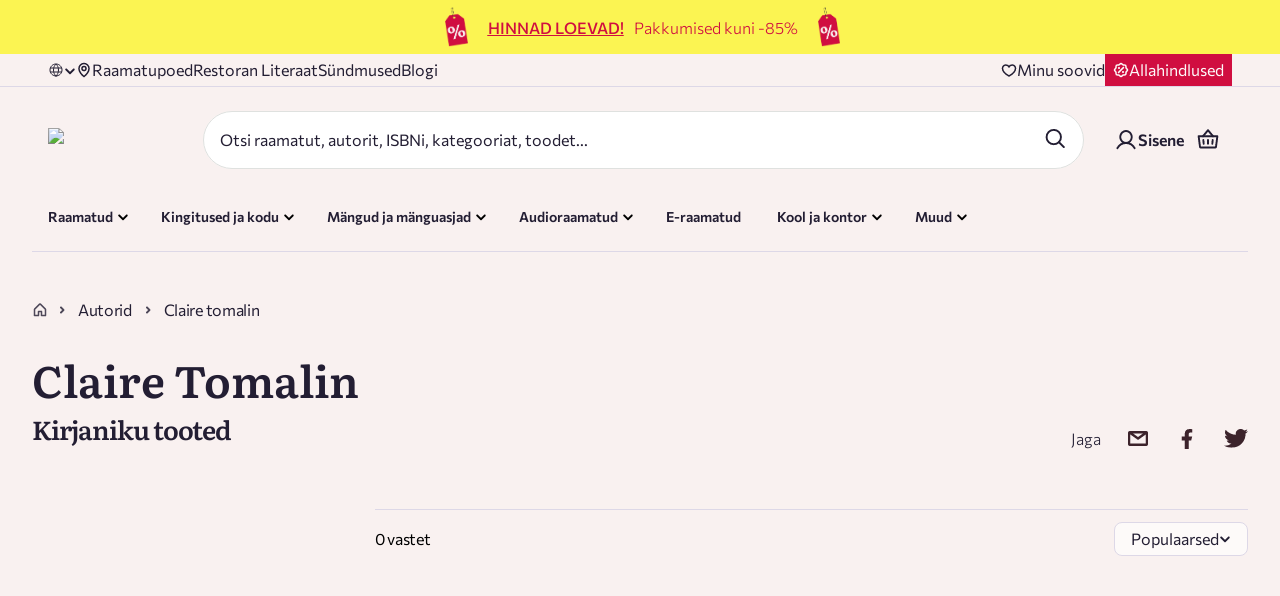

--- FILE ---
content_type: text/html; charset=utf-8
request_url: https://rahvaraamat.ee/et/autorid/claire-tomalin?id=1485230
body_size: 82239
content:
<!DOCTYPE html><html lang="et" dir="ltr" class="__variable_220f17 __variable_19f99b"><head><meta charSet="utf-8"/><meta name="viewport" content="width=device-width, initial-scale=1"/><link rel="stylesheet" href="/_next/static/css/482f25419f67a76a.css" data-precedence="next"/><link rel="stylesheet" href="/_next/static/css/c32540fc1184c616.css" data-precedence="next"/><link rel="stylesheet" href="/_next/static/css/607e9c5cd221f6ec.css" data-precedence="next"/><link rel="stylesheet" href="/_next/static/css/7eeda31fb689d589.css" data-precedence="next"/><link rel="stylesheet" href="/_next/static/css/1176e4eee3cdd64d.css" data-precedence="next"/><link rel="stylesheet" href="/_next/static/css/693db9dc4f1c1f9b.css" data-precedence="next"/><link rel="stylesheet" href="/_next/static/css/1ad3b06bdd94fc47.css" data-precedence="next"/><link rel="stylesheet" href="/_next/static/css/6fef7173ea77b631.css" data-precedence="next"/><link rel="stylesheet" href="/_next/static/css/97297a230dd109bf.css" data-precedence="next"/><link rel="stylesheet" href="/_next/static/css/5b5667463f0704e1.css" data-precedence="next"/><link rel="stylesheet" href="/_next/static/css/be3253d707c5e1d9.css" data-precedence="next"/><link rel="stylesheet" href="/_next/static/css/2003af2944f156f8.css" data-precedence="next"/><link rel="stylesheet" href="/_next/static/css/c95ec45aaa4f7378.css" data-precedence="next"/><link rel="stylesheet" href="/_next/static/css/13fc498bab316baa.css" data-precedence="next"/><link rel="stylesheet" href="/_next/static/css/b5d4237eb82cfccd.css" data-precedence="next"/><link rel="stylesheet" href="/_next/static/css/fb75f9ffed23a484.css" data-precedence="next"/><link rel="preload" as="script" fetchPriority="low" href="/_next/static/chunks/webpack-6960958d31967c55.js"/><script src="/_next/static/chunks/4bd1b696-9894a63767264482.js" async=""></script><script src="/_next/static/chunks/31684-1ff880d08b6ac2bb.js" async=""></script><script src="/_next/static/chunks/main-app-54b1ba4420f9d42f.js" async=""></script><script src="/_next/static/chunks/80702-8c5f30069b375d07.js" async=""></script><script src="/_next/static/chunks/54939-2ef5a92a9fba6766.js" async=""></script><script src="/_next/static/chunks/34540-7f2760f4fcf7ea27.js" async=""></script><script src="/_next/static/chunks/app/(routes)/et/(main)/(withDeliveryText)/layout-ef7456ae5c0ae7b1.js" async=""></script><script src="/_next/static/chunks/69363-5ac1259f2e8cb97d.js" async=""></script><script src="/_next/static/chunks/41202-9c24ae644b54dead.js" async=""></script><script src="/_next/static/chunks/73796-b3fba80122fd7230.js" async=""></script><script src="/_next/static/chunks/11209-a416f2a642351107.js" async=""></script><script src="/_next/static/chunks/43702-8bb4ae95d3d2b997.js" async=""></script><script src="/_next/static/chunks/5286-983803b544e51765.js" async=""></script><script src="/_next/static/chunks/99526-73938e8b1512b9ba.js" async=""></script><script src="/_next/static/chunks/49641-0149047cefc3e22c.js" async=""></script><script src="/_next/static/chunks/41989-b0769083fe843f32.js" async=""></script><script src="/_next/static/chunks/92354-b5fac27d2fda6c25.js" async=""></script><script src="/_next/static/chunks/71154-bc9770f46c706612.js" async=""></script><script src="/_next/static/chunks/62045-60afb25823b23e6e.js" async=""></script><script src="/_next/static/chunks/43665-c85859c71be6899a.js" async=""></script><script src="/_next/static/chunks/74935-3e1cd6f96e6cc93b.js" async=""></script><script src="/_next/static/chunks/99325-02767066002f13a7.js" async=""></script><script src="/_next/static/chunks/app/(routes)/et/(main)/layout-76dd310991760b3e.js" async=""></script><script src="/_next/static/chunks/27458-235da3904e4b5746.js" async=""></script><script src="/_next/static/chunks/88902-c05e61ab84c53781.js" async=""></script><script src="/_next/static/chunks/88189-446c5150d76ffde4.js" async=""></script><script src="/_next/static/chunks/35492-9b1c9c8b2093fb8a.js" async=""></script><script src="/_next/static/chunks/11207-3d24ec431e4e5485.js" async=""></script><script src="/_next/static/chunks/56350-c67a465372f54b2c.js" async=""></script><script src="/_next/static/chunks/app/(routes)/et/(main)/page-2241d18614cbe561.js" async=""></script><script src="/_next/static/chunks/78192-85166f2bf1ccf402.js" async=""></script><script src="/_next/static/chunks/23464-daafeb1e3222ef0c.js" async=""></script><script src="/_next/static/chunks/27789-29d1abfe32387530.js" async=""></script><script src="/_next/static/chunks/86230-822978ad80428159.js" async=""></script><script src="/_next/static/chunks/81822-dfbff79d4207fdda.js" async=""></script><script src="/_next/static/chunks/68559-3a86e73cca9ff1fd.js" async=""></script><script src="/_next/static/chunks/app/(routes)/et/layout-842012975a103d09.js" async=""></script><script src="/_next/static/chunks/app/(routes)/et/not-found-8b1ef72fe5fa6c74.js" async=""></script><script src="/_next/static/chunks/75385-3ae7151b62598065.js" async=""></script><script src="/_next/static/chunks/57543-c70ea317e258faef.js" async=""></script><script src="/_next/static/chunks/30864-064008d93b19e64f.js" async=""></script><script src="/_next/static/chunks/75361-f25781c5c1db32bf.js" async=""></script><script src="/_next/static/chunks/57801-a76bbe33c31008bc.js" async=""></script><script src="/_next/static/chunks/67338-1f2d63456407438c.js" async=""></script><script src="/_next/static/chunks/app/(routes)/et/(main)/(withDeliveryText)/autorid/%5Bslug%5D/page-35c164e5540c2b73.js" async=""></script><link rel="preload" href="https://consent.cookiebot.com/uc.js" as="script"/><link rel="preload" href="https://chat.askly.me/cw/chat/latest.js" as="script"/><meta name="next-size-adjust" content=""/><meta name="color-scheme" content="light"/><meta name="color-scheme" content="only light"/><script src="/_next/static/chunks/polyfills-42372ed130431b0a.js" noModule=""></script></head><body><div hidden=""><!--$?--><template id="B:0"></template><!--/$--></div><noscript><iframe src="https://www.googletagmanager.com/ns.html?id=GTM-KSJFDD" height="0" width="0" style="display:none;visibility:hidden"></iframe></noscript><div class="styles_mainPage__ExEmc mainPage"><header class="styles_header__7WUfj"><div class="styles_container__cADsL styles_containerWrapper__EPTL7 styles_isFullWidth__iFn78"><div class="styles_linkClass__Dl3e4"></div><div class=""><div class="dangerHtml styles_bannerContentInner__j7Bln"><!DOCTYPE html>
<html>

<head>
    <style>
        @media screen and (min-width: 768px) {
            #banner {
                display: flex;
                justify-content: center;
                align-items: center;
                font-size: 16px;
            }
            
            .banner-text {
            	display: flex;
                justify-content: center;
                align-items: center;
                font-size: 16px;
            }

			.banner-text a {
                color: #d00e40;
                font-size: 16px;
                margin-right: 10px;
              }

            #banner img {
            	display: flex;
            	justify-content: center;
                max-height: 100%;
                max-height: 40px;
                margin: 0px 15px 0px 20px;
                align-items: center;
            }
        }

        @media screen and (max-width: 767px) {
            #banner {
                display: flex;
                justify-content: center;
                text-align: center;
                align-items: center;
                font-size: 14px;
            }
            
            .banner-text {
                display: inline;
            	justify-content: center;
                text-align: center;
                font-size: 14px;
                line-height: 20px; 
            }
            .banner-text a {
                color: #d00e40;
                font-size: 14px;
                line-height: 20px;
              }

            #banner img {
            	justify-content: center;
                max-width: 100%;
                max-height: 40px;
                margin: 0px 15px 0px 20px;
                align-items: center;
            }
        }
    </style>
</head>

<body>
    <div id="banner" style="padding: 7px 14px 7px; width: 100%; height: 100%; background-color: #FBF452; color: #d00e40;">

        <img src="https://ra-event-image.s3.eu-north-1.amazonaws.com/a7/17/a717750b756783b1a0f9d6871612b6a0_main_1.png">

        <div class="banner-text">
            <div>
                <a href="https://rahvaraamat.ee/et/t/hinnadloevad">
                    <b><u>HINNAD LOEVAD!</u></b>
                </a>
            </div>
            <div>Pakkumised kuni -85%
            </div>
        </div>

        <img src="https://ra-event-image.s3.eu-north-1.amazonaws.com/a7/17/a717750b756783b1a0f9d6871612b6a0_main_1.png" alt="E-smaspaev">

    </div>
</body>

</html></div></div></div><div><div class="styles_mobileLanguageAndLoyalty__M2rQl"><div class="styles_languageSelector__q_6TL styles_increasedSpecificity__jc5m7 styles_languageSelect__EVIDj"><div class="styles_dropdown__ytMUR "><img alt="Language" loading="lazy" width="16" height="16" decoding="async" data-nimg="1" class="styles_globeIcon__9BwAo" style="color:transparent" src="/_next/static/media/globe.18791bdc.svg"/><span class="styles_languageText__VcKfO"></span><div class=""><img alt="triangle icon" loading="lazy" width="12" height="12" decoding="async" data-nimg="1" class="styles_arrowIcon__oP__p" style="color:transparent;width:12px;height:12px" src="/_next/static/media/chevron-down.f1e58b75.svg"/></div></div></div><a class="styles_discountButtonWrapper___NEH1" href="/et/t/allahindlused"><img alt="Discount icon" loading="lazy" width="16" height="16" decoding="async" data-nimg="1" style="color:transparent" src="/_next/static/media/discount.c77fed0b.svg"/><span class="styles_discountText___VDlw">Allahindlused</span></a></div><div class="styles_mobileHeader__liamh"><div class="styles_mainHeader__SGxsF"><div class="styles_headerLogo__EmXW6"><a style="text-decoration:none" href="/et"><img alt="Rahva Raamat logo" loading="lazy" width="375" height="80" decoding="async" data-nimg="1" style="color:transparent;width:150px" srcSet="/_next/image?url=%2F_next%2Fstatic%2Fmedia%2Flogo-main-new-cvi.ce6df5e6.png&amp;w=384&amp;q=100 1x, /_next/image?url=%2F_next%2Fstatic%2Fmedia%2Flogo-main-new-cvi.ce6df5e6.png&amp;w=750&amp;q=100 2x" src="/_next/image?url=%2F_next%2Fstatic%2Fmedia%2Flogo-main-new-cvi.ce6df5e6.png&amp;w=750&amp;q=100"/></a></div><div class="styles_headerActions__llFe6"><button class="styles_button__Vc1E6 styles_iconInSmallMobile__b1Puv" aria-label="Login"><div class="styles_icon__O3MB_"><img alt="icon" aria-hidden="true" role="presentation" loading="lazy" width="24" height="24" decoding="async" data-nimg="1" style="color:transparent;max-height:24px" src="/_next/static/media/user.2b660440.svg"/></div></button><div class="styles_headerBasketWrapper__FSaG9"><button class="styles_button__Vc1E6" aria-label="Basket"><div class="styles_icon__O3MB_"><img alt="icon" aria-hidden="true" role="presentation" loading="lazy" width="24" height="24" decoding="async" data-nimg="1" style="color:transparent;max-height:24px" src="/_next/static/media/basket-v2.3ae8b12d.svg"/></div></button></div><button class="styles_button__Vc1E6" aria-label="open mobile menu"><div class="styles_icon__O3MB_"><img alt="icon" aria-hidden="true" role="presentation" loading="lazy" width="24" height="24" decoding="async" data-nimg="1" style="color:transparent;max-height:unset" src="/_next/static/media/burger-v2.b6c45dd7.svg"/></div></button></div></div><div class="styles_searchBarWrapper__9IZHC"><div class="styles_searchFormWrapper__Xa_3q"><form class="styles_searchBar___dEaO"><div class="styles_searchInputWrapper__yBRjS"><div><input id="search" type="text" class="x-small-text styles_inputSearch__AAca3" placeholder="Otsi raamatut, autorit, ISBNi, kategooriat, toodet..." autoComplete="on" aria-label="Search" maxLength="70" name="search" value=""/></div></div><div class="styles_searchButtonsWrapper__A3opk"><div><button class="styles_button__Vc1E6 styles_searchIconButton__DnNRV" aria-label="Search"><div class="styles_icon__O3MB_"><img alt="icon" aria-hidden="true" role="presentation" loading="lazy" width="24" height="24" decoding="async" data-nimg="1" style="color:transparent;max-height:24px" src="/_next/static/media/search-v2.4e4e8f47.svg"/></div></button></div></div></form><div class="styles_searchSuggestions__XuwHR targetPopOver"></div></div></div></div><div class="styles_topHeader__zkvj4"><div class="styles_topHeaderContainer__8Fxme"><div class="styles_topHeaderLinks__hktp_"><div class="styles_languageSelector__q_6TL styles_increasedSpecificity__jc5m7 styles_languageSelect__EVIDj"><div class="styles_dropdown__ytMUR "><img alt="Language" loading="lazy" width="16" height="16" decoding="async" data-nimg="1" class="styles_globeIcon__9BwAo" style="color:transparent" src="/_next/static/media/globe.18791bdc.svg"/><span class="styles_languageText__VcKfO"></span><div class=""><img alt="triangle icon" loading="lazy" width="12" height="12" decoding="async" data-nimg="1" class="styles_arrowIcon__oP__p" style="color:transparent;width:12px;height:12px" src="/_next/static/media/chevron-down.f1e58b75.svg"/></div></div></div><a class="styles_topHeaderLink__z5eSH" href="/et/poed"><img alt="" loading="lazy" width="16" height="16" decoding="async" data-nimg="1" style="color:transparent" src="/_next/static/media/location.771e2f26.svg"/>Raamatupoed</a><a class="styles_topHeaderLink__z5eSH" href="https://www.literaat.ee">Restoran Literaat</a><a class="styles_topHeaderLink__z5eSH" href="/et/sundmused">Sündmused</a><a class="styles_topHeaderLink__z5eSH" href="https://blogi.rahvaraamat.ee/">Blogi</a></div><div class="styles_wishlistSection__HtfY1"><a class="styles_wishlistButtonWrapper__btVKT" aria-label="Wishlist" href="/et/user/wishlist"><img alt="Heart icon" loading="lazy" width="16" height="16" decoding="async" data-nimg="1" style="color:transparent" src="/_next/static/media/heart.e76d1686.svg"/><span class="styles_wishlistText__zqAJr">Minu soovid</span></a><a class="styles_discountButtonWrapper__awx25" href="/et/t/allahindlused"><img alt="Discount icon" loading="lazy" width="16" height="16" decoding="async" data-nimg="1" style="color:transparent" src="/_next/static/media/discount.c77fed0b.svg"/><span class="styles_discountText__zt3Sr">Allahindlused</span></a></div></div></div><div class="styles_mainHeader__dph5C"><div class="styles_mainHeaderContainer__0Xxl9"><div class="styles_headerLogoSearchArea__wy1iM"><div class="styles_headerLogo__1Lfh3"><a style="text-decoration:none" href="/et"><img alt="Rahva Raamat logo" loading="lazy" width="375" height="80" decoding="async" data-nimg="1" style="color:transparent;width:188px" srcSet="/_next/image?url=%2F_next%2Fstatic%2Fmedia%2Flogo-main-new-cvi.ce6df5e6.png&amp;w=384&amp;q=100 1x, /_next/image?url=%2F_next%2Fstatic%2Fmedia%2Flogo-main-new-cvi.ce6df5e6.png&amp;w=750&amp;q=100 2x" src="/_next/image?url=%2F_next%2Fstatic%2Fmedia%2Flogo-main-new-cvi.ce6df5e6.png&amp;w=750&amp;q=100"/></a></div><div class="styles_searchBarWrapper__9IZHC"><div class="styles_searchFormWrapper__Xa_3q"><form class="styles_searchBar___dEaO"><div class="styles_searchInputWrapper__yBRjS"><div><input id="search" type="text" class="x-small-text styles_inputSearch__AAca3" placeholder="Otsi raamatut, autorit, ISBNi, kategooriat, toodet..." autoComplete="on" aria-label="Search" maxLength="70" name="search" value=""/></div></div><div class="styles_searchButtonsWrapper__A3opk"><div><button class="styles_button__Vc1E6 styles_searchIconButton__DnNRV" aria-label="Search"><div class="styles_icon__O3MB_"><img alt="icon" aria-hidden="true" role="presentation" loading="lazy" width="24" height="24" decoding="async" data-nimg="1" style="color:transparent;max-height:24px" src="/_next/static/media/search-v2.4e4e8f47.svg"/></div></button></div></div></form><div class="styles_searchSuggestions__XuwHR targetPopOver"></div></div></div></div><div class="styles_headerActions__FEeqX"><div class="styles_headerUserDetails__NQKw_"><a class="styles_button__fJzhG styles_loginButton__yJH27"><img alt="user icon" loading="lazy" width="24" height="24" decoding="async" data-nimg="1" class="styles_userIcon__FH_P9" style="color:transparent" src="/_next/static/media/user.2b660440.svg"/><span>Sisene</span></a></div><div class="styles_headerBasketWrapper__FSaG9"><button class="styles_button__Vc1E6" aria-label="Basket"><div class="styles_icon__O3MB_"><img alt="icon" aria-hidden="true" role="presentation" loading="lazy" width="24" height="24" decoding="async" data-nimg="1" style="color:transparent;max-height:24px" src="/_next/static/media/basket-v2.3ae8b12d.svg"/></div></button></div></div></div></div><div class="styles_desktopMegaMenu__uTiUr styles_increasedSpecificity__rVThm"><div class="styles_megaMenuHeader__OakOw styles_desktopMegaMenuContainer__qy5jY"><div class="styles_menuItemsWrapper__QYBP0"><div id="RAAMATUD" class="styles_menuItemContainer__vTYRU"><div class="styles_button__kZQ7c"><div class="styles_iconAndTextContainer__xhKgF"><div class="styles_icon__eBWxJ"><img alt="" loading="lazy" width="25" height="24" decoding="async" data-nimg="1" style="color:transparent" src="/_next/static/media/books.36ab7758.svg"/></div><div class="styles_textWithTag__kEkLe"><span class="styles_text___1IZZ">Raamatud</span></div></div><img alt="triangle icon" loading="lazy" width="12" height="12" decoding="async" data-nimg="1" class="styles_arrowIcon__EzKsU" style="color:transparent" src="/_next/static/media/chevron-down-green.a27420db.svg"/></div><div class="styles_childMenuContainer__MOqur"></div></div><div id="KODUAED" class="styles_menuItemContainer__vTYRU"><div class="styles_button__kZQ7c"><div class="styles_iconAndTextContainer__xhKgF"><div class="styles_icon__eBWxJ"><img alt="" loading="lazy" width="24" height="24" decoding="async" data-nimg="1" style="color:transparent" src="/_next/static/media/gift.c69d9a22.svg"/></div><div class="styles_textWithTag__kEkLe"><span class="styles_text___1IZZ">Kingitused ja kodu</span></div></div><img alt="triangle icon" loading="lazy" width="12" height="12" decoding="async" data-nimg="1" class="styles_arrowIcon__EzKsU" style="color:transparent" src="/_next/static/media/chevron-down-green.a27420db.svg"/></div><div class="styles_childMenuContainer__MOqur"></div></div><div id="MANGUD" class="styles_menuItemContainer__vTYRU"><div class="styles_button__kZQ7c"><div class="styles_iconAndTextContainer__xhKgF"><div class="styles_icon__eBWxJ"><img alt="" loading="lazy" width="24" height="24" decoding="async" data-nimg="1" style="color:transparent" src="/_next/static/media/games.c8fbbd6b.svg"/></div><div class="styles_textWithTag__kEkLe"><span class="styles_text___1IZZ">Mängud ja mänguasjad</span></div></div><img alt="triangle icon" loading="lazy" width="12" height="12" decoding="async" data-nimg="1" class="styles_arrowIcon__EzKsU" style="color:transparent" src="/_next/static/media/chevron-down-green.a27420db.svg"/></div><div class="styles_childMenuContainer__MOqur"></div></div><div id="AUDIORAAMA" class="styles_menuItemContainer__vTYRU"><div class="styles_button__kZQ7c"><div class="styles_iconAndTextContainer__xhKgF"><div class="styles_icon__eBWxJ"><img alt="" loading="lazy" width="25" height="25" decoding="async" data-nimg="1" style="color:transparent" src="/_next/static/media/AudioDefault.025e7600.svg"/></div><div class="styles_textWithTag__kEkLe"><span class="styles_text___1IZZ">Audioraamatud</span></div></div><img alt="triangle icon" loading="lazy" width="12" height="12" decoding="async" data-nimg="1" class="styles_arrowIcon__EzKsU" style="color:transparent" src="/_next/static/media/chevron-down-green.a27420db.svg"/></div><div class="styles_childMenuContainer__MOqur"></div></div><div class="styles_menuItemContainer__vTYRU"><a class="styles_button__kZQ7c" style="text-decoration:none" href="/et/raamatud?productAvailabilityCodes=WEB&amp;page=1&amp;sort=-top&amp;productType=EBOOK&amp;language=et&amp;openSearchResults=true"><div class="styles_iconAndTextContainer__xhKgF"><div class="styles_icon__eBWxJ"><img alt="" loading="lazy" width="25" height="24" decoding="async" data-nimg="1" style="color:transparent" src="/_next/static/media/books.36ab7758.svg"/></div><div class="styles_textWithTag__kEkLe"><span class="styles_text___1IZZ">E-raamatud</span></div></div></a></div><div id="KONTOR" class="styles_menuItemContainer__vTYRU"><div class="styles_button__kZQ7c"><div class="styles_iconAndTextContainer__xhKgF"><div class="styles_icon__eBWxJ"><img alt="" loading="lazy" width="25" height="25" decoding="async" data-nimg="1" style="color:transparent" src="/_next/static/media/SchoolDefault.c3219c68.svg"/></div><div class="styles_textWithTag__kEkLe"><span class="styles_text___1IZZ">Kool ja kontor</span></div></div><img alt="triangle icon" loading="lazy" width="12" height="12" decoding="async" data-nimg="1" class="styles_arrowIcon__EzKsU" style="color:transparent" src="/_next/static/media/chevron-down-green.a27420db.svg"/></div><div class="styles_childMenuContainer__MOqur"></div></div><div id="TEHNIKA" class="styles_menuItemContainer__vTYRU"><div class="styles_button__kZQ7c"><div class="styles_iconAndTextContainer__xhKgF"><div class="styles_icon__eBWxJ"><img alt="" loading="lazy" width="24" height="24" decoding="async" data-nimg="1" style="color:transparent" src="/_next/static/media/cat.645c1225.svg"/></div><div class="styles_textWithTag__kEkLe"><span class="styles_text___1IZZ">Muud</span></div></div><img alt="triangle icon" loading="lazy" width="12" height="12" decoding="async" data-nimg="1" class="styles_arrowIcon__EzKsU" style="color:transparent" src="/_next/static/media/chevron-down-green.a27420db.svg"/></div><div class="styles_childMenuContainer__MOqur"></div></div></div><div><a class="styles_headerCatImageDesktop__syAap" style="text-decoration:none" href="/et/tootenimekirjad/rahva-raamatu-kuu-raamatud?id=1254&amp;page=1&amp;per-page=20"><img alt="Cat sleeping on books" loading="lazy" width="104" height="104" decoding="async" data-nimg="1" class="" style="color:transparent" src="/_next/static/media/sleeping-cat.1ee7c197.svg"/></a></div></div></div></div><div class="styles_borderWrapper__WupUl"><div class="styles_borderLine__ufJfq"></div></div></header><div class="styles_container__cADsL styles_increasedSpecificity__QB6LI styles_breadcrumbsContainer__uyO5z"><div class="styles_breadcrumbsContainer__sNGqB"><a class="styles_breadcrumbsHomeLink__tTJC_" style="text-decoration:none" href="/et"><img alt="home icon" loading="lazy" width="16" height="16" decoding="async" data-nimg="1" style="color:transparent" src="/_next/static/media/home-gray.7c1b930e.svg"/></a><img alt="back arrow" loading="lazy" width="18" height="18" decoding="async" data-nimg="1" class="styles_backArrow__j2EjF" style="color:transparent" src="/_next/static/media/arrow-left.b31a301f.svg"/><div class="styles_breadcrumbsSeparatorPageTitleContainer__KL95t styles_breadcrumbsLastCategory__lj24c"><img alt="chevron right" loading="lazy" width="8" height="8" decoding="async" data-nimg="1" style="color:transparent" src="/_next/static/media/chevron-right-small.2d8d4e1a.svg"/><div class="styles_breadcrumbsPageTitle__sHGXl"><a class="styles_breadcrumbsLinkWrapper__dAGXT" style="text-decoration:none" href="/et/autorid">Autorid</a></div></div><div class="styles_breadcrumbsSeparatorPageTitleContainer__KL95t styles_breadcrumbsLastItem__lXhiM"><img alt="chevron right" loading="lazy" width="8" height="8" decoding="async" data-nimg="1" style="color:transparent" src="/_next/static/media/chevron-right-small.2d8d4e1a.svg"/><div class="styles_breadcrumbsPageTitle__sHGXl"><p class="styles_breadcrumbsText__oU3dw">Claire tomalin</p></div></div></div></div><div class="styles_generalContent__VKPV5 false"><div class="styles_container__cADsL"><div class="styles_header__aKiyn"><div class=""><h1 style="padding:0;color:#231E33" class="styles_title__9rmKh styles_title_h2__ofRo5">Claire Tomalin</h1></div><div class="styles_descriptionContainer__z6TBI"><div class="dangerHtml styles_description__SR7uT"></div></div></div></div><div class="styles_container__cADsL"><div class="styles_titleRow__XQTj_"><h1 class="styles_title__YhCzx">Kirjaniku tooted</h1><div class="styles_shareBlock__Of61p styles_shareBlock__TTgAY"><span>Jaga</span><button class="react-share__ShareButton" style="background-color:transparent;border:none;padding:0;font:inherit;color:inherit;cursor:pointer"><div class="styles_button__Vc1E6"><div class="styles_icon__O3MB_"><img alt="icon" aria-hidden="true" role="presentation" loading="lazy" width="25" height="25" decoding="async" data-nimg="1" style="color:transparent;max-height:25px" src="/_next/static/media/email.0b8a801c.svg"/></div></div></button><button class="react-share__ShareButton" style="background-color:transparent;border:none;padding:0;font:inherit;color:inherit;cursor:pointer"><div class="styles_button__Vc1E6"><div class="styles_icon__O3MB_"><img alt="icon" aria-hidden="true" role="presentation" loading="lazy" width="20" height="20" decoding="async" data-nimg="1" style="color:transparent;max-height:20px" src="/_next/static/media/facebook.b2f7b79d.svg"/></div></div></button><button class="react-share__ShareButton" style="background-color:transparent;border:none;padding:0;font:inherit;color:inherit;cursor:pointer"><div class="styles_button__Vc1E6"><div class="styles_icon__O3MB_"><img alt="icon" aria-hidden="true" role="presentation" loading="lazy" width="26" height="20" decoding="async" data-nimg="1" style="color:transparent;max-height:20px" src="/_next/static/media/twitter.11ce3153.svg"/></div></div></button></div></div><div class="styles_itemsRow__bXt_H"><div class="styles_filtersColumn__OmSu7"><div class="styles_filterPanel__30eyQ"><div class="styles_itemsWrapper__ebXEi styles_filterAccordion__VQ0C9"></div></div></div><div class="styles_productsColumn__U7mnW styles_withFilters__jFs5p"><div class="styles_topFilters__07l_c scrollbar-hide"></div><div class="styles_layoutRow__2lBBF"><div class="styles_filterTagsWrapper__hRUlH"><div class="styles_mobileFiltersActions__FFOtq"><div class="styles_openMobileFiltersWrapper__vl7x_"><div class="styles_filterHeadingText__rMkp9"><p>Filtreeri</p><span class="styles_filterCount__GZ7AC">0</span></div><img alt="filter" loading="lazy" width="16" height="16" decoding="async" data-nimg="1" style="color:transparent" src="/_next/static/media/filter.f8a6f00d.svg"/></div><div class=""><div class="styles_dropdownWrapper__czCnJ styles_ddLink__PbSTY"><div class="styles_dropdown__52gRK styles_ddLink__PbSTY"><div class="styles_selectedValueContainer__pIBj7"><span class="bold">Populaarsed</span><img alt="triangle icon" loading="lazy" width="12" height="12" decoding="async" data-nimg="1" class="styles_dropdownArrowIcon__miMTX" style="color:transparent" src="/_next/static/media/chevron-down.f1e58b75.svg"/></div></div></div></div></div><div class="styles_filterTags__lnVOc undefined"><div class="styles_filterTagsContainer__xa8fr"></div><div class="styles_filteredResultCount__sAqAm"><p class="styles_resultCount__l4_FZ">0 vastet</p><div class="styles_productDisplayOptions__I30nP"><div class=""><div class="styles_dropdownWrapper__czCnJ styles_ddLink__PbSTY styles_dropdownWrapper__WCg0F"><div class="styles_dropdown__52gRK styles_ddLink__PbSTY"><div class="styles_selectedValueContainer__pIBj7"><span class="bold">Populaarsed</span><img alt="triangle icon" loading="lazy" width="12" height="12" decoding="async" data-nimg="1" class="styles_dropdownArrowIcon__miMTX" style="color:transparent" src="/_next/static/media/chevron-down.f1e58b75.svg"/></div></div></div></div></div></div></div></div></div><div class="styles_productsOuterContainer__iKx4h"><div class="styles_gridViewContainer__Kd5iP"></div></div></div></div></div></div><!--$?--><template id="B:1"></template><!--/$--><div class="Toastify"></div><div class="styles_promotionalBanner__tkr6b"><div class="styles_promotionalContainer__7qMI4"><div class="styles_promotionalItem__hlCXx "><img alt="footer.no1-book-store" loading="lazy" width="24" height="24" decoding="async" data-nimg="1" style="color:transparent" src="/_next/static/media/trophy.ec8b385d.svg"/><span class="styles_promotionalItemText__QzvvX">Eesti suurim raamatumüüja</span></div><div class="styles_promotionalItem__hlCXx styles_hideOnMobile__eh2FH"><img alt="footer.loyalty-program" loading="lazy" width="24" height="24" decoding="async" data-nimg="1" style="color:transparent" src="/_next/static/media/gift.c69d9a22.svg"/><span class="styles_promotionalItemText__QzvvX">Eripakkumised püsiklientidele</span></div><div class="styles_promotionalItem__hlCXx styles_hideOnMobile__eh2FH"><img alt="footer.delivery-time" loading="lazy" width="24" height="24" decoding="async" data-nimg="1" style="color:transparent" src="/_next/static/media/truck.f3e49c8d.svg"/><span class="styles_promotionalItemText__QzvvX">Tasuta tarne tellimustele üle 39 €</span></div><div class="styles_promotionalItem__hlCXx styles_hideOnMobile__eh2FH"><img alt="footer.fastest-delivery" loading="lazy" width="24" height="24" decoding="async" data-nimg="1" style="color:transparent" src="/_next/static/media/speed.eff8647e.svg"/><span class="styles_promotionalItemText__QzvvX">Kiireim tarne alates 2 tunnist</span></div></div></div><footer class="styles_footer__Qaf3_"><div class="styles_footerContainer__CNn0A"><div class="styles_socialBlock__XiIkX"><img alt="Rahva Raamat Logo" loading="lazy" width="375" height="80" decoding="async" data-nimg="1" class="styles_footerLogo__spSlA" style="color:transparent" srcSet="/_next/image?url=%2F_next%2Fstatic%2Fmedia%2Flogo-main-new-cvi.ce6df5e6.png&amp;w=384&amp;q=100 1x, /_next/image?url=%2F_next%2Fstatic%2Fmedia%2Flogo-main-new-cvi.ce6df5e6.png&amp;w=750&amp;q=100 2x" src="/_next/image?url=%2F_next%2Fstatic%2Fmedia%2Flogo-main-new-cvi.ce6df5e6.png&amp;w=750&amp;q=100"/><div class="styles_customerBlock__UDLal"><div class="styles_customerBlockText__QRMT1"><h3 class="styles_footerSectionTitle__DJh_g">Klienditugi<!-- -->:</h3><div><p class="styles_multiLineText__mTe5x"><span class="styles_footerText__mCclh"><a href="#">Alusta vestlust 24/7</a></span></p><p class="styles_multiLineText__mTe5x"><span class="styles_footerText__mCclh"><a href="mailto:epood@rahvaraamat.ee">epood@rahvaraamat.ee</a></span></p><p class="styles_multiLineText__mTe5x"><span class="styles_footerText__mCclh"><a href="tel:+372 640 6441">+372 640 6441</a></span></p></div><a class="styles_locationButtonDesktop__mCuG4" style="text-decoration:none" href="/et/poed"><button class="style_transparentButton__8t7mX"><img alt="location icon" loading="lazy" width="16" height="16" decoding="async" data-nimg="1" style="color:transparent" src="/_next/static/media/location.771e2f26.svg"/>Leia lähim pood</button></a></div><div class="styles_stampBlock__4ubCH"><a target="_blank" rel="noopener noreferrer" href="https://www.e-kaubanduseliit.ee/liidust/usaldusmargisega-e-poed-eestis"><img alt="stamp" loading="lazy" width="84" height="84" decoding="async" data-nimg="1" style="color:transparent" sizes="(min-width: 1280px) 1280px, 100vw" srcSet="/_next/image?url=%2F_next%2Fstatic%2Fmedia%2Fstamp.be159fcd.png&amp;w=640&amp;q=95 640w, /_next/image?url=%2F_next%2Fstatic%2Fmedia%2Fstamp.be159fcd.png&amp;w=750&amp;q=95 750w, /_next/image?url=%2F_next%2Fstatic%2Fmedia%2Fstamp.be159fcd.png&amp;w=828&amp;q=95 828w, /_next/image?url=%2F_next%2Fstatic%2Fmedia%2Fstamp.be159fcd.png&amp;w=1080&amp;q=95 1080w, /_next/image?url=%2F_next%2Fstatic%2Fmedia%2Fstamp.be159fcd.png&amp;w=1200&amp;q=95 1200w, /_next/image?url=%2F_next%2Fstatic%2Fmedia%2Fstamp.be159fcd.png&amp;w=1920&amp;q=95 1920w, /_next/image?url=%2F_next%2Fstatic%2Fmedia%2Fstamp.be159fcd.png&amp;w=2048&amp;q=95 2048w, /_next/image?url=%2F_next%2Fstatic%2Fmedia%2Fstamp.be159fcd.png&amp;w=3840&amp;q=95 3840w" src="/_next/image?url=%2F_next%2Fstatic%2Fmedia%2Fstamp.be159fcd.png&amp;w=3840&amp;q=95"/></a></div></div><a class="styles_locationButtonMobile__syUwg" style="text-decoration:none" href="/et/poed"><button class="style_transparentButton__8t7mX"><img alt="location icon" loading="lazy" width="16" height="16" decoding="async" data-nimg="1" style="color:transparent" src="/_next/static/media/location.771e2f26.svg"/>Leia lähim pood</button></a><div class="styles_socialLinksWrapper__pCFNQ"><a target="_blank" rel="noopener noreferrer" href="https://www.instagram.com/rahva.raamat/?utm_source=web&amp;utm_medium=social&amp;utm_campaign=instalogo"><img alt="instagram" loading="lazy" width="24" height="24" decoding="async" data-nimg="1" style="color:transparent" src="/_next/static/media/instagram-v2.c3974819.svg"/></a><a target="_blank" rel="noopener noreferrer" href="https://www.facebook.com/rahvaraamat?utm_source=web&amp;utm_medium=social&amp;utm_campaign=fblogo"><img alt="facebook" loading="lazy" width="24" height="24" decoding="async" data-nimg="1" style="color:transparent" src="/_next/static/media/facebook-v2.487aee0d.svg"/></a><a target="_blank" rel="noopener noreferrer" href="https://www.tiktok.com/@rahvaraamat?utm_source=web&amp;utm_medium=social&amp;utm_campaign=tiktoklogo"><img alt="tiktok" loading="lazy" width="24" height="24" decoding="async" data-nimg="1" style="color:transparent" src="/_next/static/media/tiktok-v2.acc6a2c5.svg"/></a><a target="_blank" rel="noopener noreferrer" href="https://www.youtube.com/user/rahvaraamat?utm_source=web&amp;utm_medium=social&amp;utm_campaign=youtubelogo"><img alt="youtube" loading="lazy" width="24" height="24" decoding="async" data-nimg="1" style="color:transparent" src="/_next/static/media/youtube-v2.57575be2.svg"/></a><a target="_blank" rel="noopener noreferrer" href="https://www.linkedin.com/company/rahva-raamat-as?utm_source=web&amp;utm_medium=social&amp;utm_campaign=linkedInlogo"><img alt="linkedin" loading="lazy" width="24" height="24" decoding="async" data-nimg="1" style="color:transparent" src="/_next/static/media/linkedin-v2.0c04653e.svg"/></a></div><img alt="footer background" loading="lazy" width="518" height="280" decoding="async" data-nimg="1" class="styles_footerBgDesktop__y8iY1" style="color:transparent" src="/_next/static/media/footer-bg-v2.24305ca6.svg"/></div><div class="styles_linksBlock__4WhB4"><div class="styles_newsletterBlock__tMtdG"><img alt="newsletter" loading="lazy" width="188" height="245" decoding="async" data-nimg="1" class="styles_newsletterBg__Ukcb1" style="color:transparent" srcSet="/_next/image?url=%2F_next%2Fstatic%2Fmedia%2Fnewsletter-bg.80c49461.png&amp;w=256&amp;q=100 1x, /_next/image?url=%2F_next%2Fstatic%2Fmedia%2Fnewsletter-bg.80c49461.png&amp;w=384&amp;q=100 2x" src="/_next/image?url=%2F_next%2Fstatic%2Fmedia%2Fnewsletter-bg.80c49461.png&amp;w=384&amp;q=100"/><div><p style="color:#231E33" class="styles_title__9rmKh styles_title_h4__KmJVy styles_newsletterTitle__6uEE5">Liitu Rahva Raamatu uudiskirjaga ja ole kursis parimate pakkumistega!</p><div class="styles_successMessageContainer__ZKSvx"></div></div><form class="styles_subscribeFormBlock__sQNi4"><div class="styles_inputWrapper__xs0PU styles_inputWrapper__di5OH styles_fullWidth__OtT99"><div class="styles_inputContainer__3T3JY"><input type="email" placeholder="E-posti aadress" aria-label="E-posti aadress" class="x-small-text styles_input__qSYRz" name="email" value=""/></div></div><div class="styles_subscribeBtn__Wme1a"><button class="styles_buttonWrapper__UymEt styles_secondary__CAuKN 
       
      styles_mobileFullWidth__AjBmf 
      
      
      
      " type="submit" aria-label=""><span class="styles_title__D_VZm">Liitu</span></button></div><div class="styles_checkboxWrapper__JwsUu styles_wholeLineClickable__7bdBt" style="margin:0 0 20px 0"><div class="styles_inputRow__jt5f5"><input id="agreePrivacyCheck" type="checkbox" class="styles_visuallyHidden__1_h0e" aria-label="Nõustun privaatsustingimustega checkbox" name="agreePrivacyCheck" value="Agree with privacy terms"/><div class="styles_checkBox___4_NN"></div><label for="agreePrivacyCheck" class="x-small-text styles_inputLabel__SfF4u">Nõustun privaatsustingimustega</label></div></div></form></div><div class="styles_linksGrid__XUBpo"><li class="styles_linksList__R8lH5"><a style="text-decoration:none" href="/et/meist">Rahva Raamatust</a><a style="text-decoration:none" href="/et/poed">Raamatupoed</a><a style="text-decoration:none" href="https://app.rahvaraamat.ee/?utm_source=web&amp;utm_medium=menu&amp;utm_campaign=audiobooks">Rahva Raamatu äpp</a><a style="text-decoration:none" href="/et/t/kirjastus">Kirjastus</a><a style="text-decoration:none" href="/et/kontaktid">Kontaktid</a></li><li class="styles_linksList__R8lH5"><a style="text-decoration:none" href="/et/ariklient">Äriklient</a><a style="text-decoration:none" href="/et/hulgiklient">Hulgiklient</a><a style="text-decoration:none" href="/et/t/lojaalsusprogramm">Lojaalsusprogramm</a><a style="text-decoration:none" href="/et/kampaaniad">Allahindlused</a><a style="text-decoration:none" href="/et/toopakkumised">Tööpakkumised</a></li><li class="styles_linksList__R8lH5"><a style="text-decoration:none" href="/et/t/partnerid">Partnerid</a><a style="text-decoration:none" href="/et/kkk">KKK</a><a target="_blank" rel="noreferrer" style="text-decoration:none" href="https://blogi.rahvaraamat.ee/">Blogi</a><a style="text-decoration:none" href="/et/sundmused">Sündmused</a><a target="_blank" rel="noreferrer" style="text-decoration:none" href="https://www.literaat.ee">Restoran Literaat</a></li></div><img alt="footer background" loading="lazy" width="712" height="421" decoding="async" data-nimg="1" class="styles_footerBgMobile__NoEjG" style="color:transparent" srcSet="/_next/image?url=%2F_next%2Fstatic%2Fmedia%2Ffooter-bg-mobile.facf064e.png&amp;w=750&amp;q=75 1x, /_next/image?url=%2F_next%2Fstatic%2Fmedia%2Ffooter-bg-mobile.facf064e.png&amp;w=1920&amp;q=75 2x" src="/_next/image?url=%2F_next%2Fstatic%2Fmedia%2Ffooter-bg-mobile.facf064e.png&amp;w=1920&amp;q=75"/></div></div></footer><div class="styles_legalRow__r71V3"><div class="styles_legalContainer__PASHN"><p class="styles_copyrightText__LMlxf">Copyright © 2025 www.rahvaraamat.ee. Kõik õigused kaitstud. <br/>Rahva Raamat AS, 10421903, Telliskivi 60/2 (I-hoone), Tallinn, 15073, Eesti</p><div class="styles_legalLinks___iDHa"><a href="/privaatsus">Privaatsustingimused</a><a href="/tingimused">Kasutustingimused</a><a href="/kupsised">Küpsised</a></div></div></div></div><!--$--><style>
#nprogress {
  pointer-events: none;
}

#nprogress .bar {
  background: #0A2FFF;

  position: fixed;
  z-index: 99999;
  top: 0;
  left: 0;

  width: 100%;
  height: 2px;
}

/* Fancy blur effect */
#nprogress .peg {
  display: block;
  position: absolute;
  right: 0px;
  width: 100px;
  height: 100%;
  box-shadow: 0 0 10px #0A2FFF, 0 0 5px #0A2FFF;
  opacity: 1.0;

  -webkit-transform: rotate(3deg) translate(0px, -4px);
      -ms-transform: rotate(3deg) translate(0px, -4px);
          transform: rotate(3deg) translate(0px, -4px);
}

/* Remove these to get rid of the spinner */
#nprogress .spinner {
  display: block;
  position: fixed;
  z-index: 1031;
  top: 15px;
  bottom: auto;
  right: 15px;
  left: auto;
}

#nprogress .spinner-icon {
  width: 18px;
  height: 18px;
  box-sizing: border-box;

  border: solid 2px transparent;
  border-top-color: #0A2FFF;
  border-left-color: #0A2FFF;
  border-radius: 50%;

  -webkit-animation: nprogress-spinner 400ms linear infinite;
          animation: nprogress-spinner 400ms linear infinite;
}

.nprogress-custom-parent {
  overflow: hidden;
  position: relative;
}

.nprogress-custom-parent #nprogress .spinner,
.nprogress-custom-parent #nprogress .bar {
  position: absolute;
}

@-webkit-keyframes nprogress-spinner {
  0%   { -webkit-transform: rotate(0deg); }
  100% { -webkit-transform: rotate(360deg); }
}
@keyframes nprogress-spinner {
  0%   { transform: rotate(0deg); }
  100% { transform: rotate(360deg); }
}
</style><!--/$--><script src="/_next/static/chunks/webpack-6960958d31967c55.js" async=""></script><script>(self.__next_f=self.__next_f||[]).push([0])</script><script>self.__next_f.push([1,"1:\"$Sreact.fragment\"\n2:I[87555,[],\"\"]\n3:I[31295,[],\"\"]\n6:I[42081,[\"80702\",\"static/chunks/80702-8c5f30069b375d07.js\",\"54939\",\"static/chunks/54939-2ef5a92a9fba6766.js\",\"34540\",\"static/chunks/34540-7f2760f4fcf7ea27.js\",\"25429\",\"static/chunks/app/(routes)/et/(main)/(withDeliveryText)/layout-ef7456ae5c0ae7b1.js\"],\"default\"]\n8:I[59665,[],\"OutletBoundary\"]\nb:I[74911,[],\"AsyncMetadataOutlet\"]\nd:I[59665,[],\"ViewportBoundary\"]\nf:I[59665,[],\"MetadataBoundary\"]\n11:I[26614,[],\"\"]\n12:I[92336,[\"80702\",\"static/chunks/80702-8c5f30069b375d07.js\",\"54939\",\"static/chunks/54939-2ef5a92a9fba6766.js\",\"69363\",\"static/chunks/69363-5ac1259f2e8cb97d.js\",\"41202\",\"static/chunks/41202-9c24ae644b54dead.js\",\"34540\",\"static/chunks/34540-7f2760f4fcf7ea27.js\",\"73796\",\"static/chunks/73796-b3fba80122fd7230.js\",\"11209\",\"static/chunks/11209-a416f2a642351107.js\",\"43702\",\"static/chunks/43702-8bb4ae95d3d2b997.js\",\"5286\",\"static/chunks/5286-983803b544e51765.js\",\"99526\",\"static/chunks/99526-73938e8b1512b9ba.js\",\"49641\",\"static/chunks/49641-0149047cefc3e22c.js\",\"41989\",\"static/chunks/41989-b0769083fe843f32.js\",\"92354\",\"static/chunks/92354-b5fac27d2fda6c25.js\",\"71154\",\"static/chunks/71154-bc9770f46c706612.js\",\"62045\",\"static/chunks/62045-60afb25823b23e6e.js\",\"43665\",\"static/chunks/43665-c85859c71be6899a.js\",\"74935\",\"static/chunks/74935-3e1cd6f96e6cc93b.js\",\"99325\",\"static/chunks/99325-02767066002f13a7.js\",\"1620\",\"static/chunks/app/(routes)/et/(main)/layout-76dd310991760b3e.js\"],\"default\"]\n15:I[97872,[\"80702\",\"static/chunks/80702-8c5f30069b375d07.js\",\"54939\",\"static/chunks/54939-2ef5a92a9fba6766.js\",\"69363\",\"static/chunks/69363-5ac1259f2e8cb97d.js\",\"41202\",\"static/chunks/41202-9c24ae644b54dead.js\",\"34540\",\"static/chunks/34540-7f2760f4fcf7ea27.js\",\"73796\",\"static/chunks/73796-b3fba80122fd7230.js\",\"11209\",\"static/chunks/11209-a416f2a642351107.js\",\"43702\",\"static/chunks/43702-8bb4ae95d3d2b997.js\",\"5286\",\"static/chunks/5286-983803b544e51765.js\",\"99526\",\"static/chunks/99526-73938e8b1512b9ba.js\",\"49641\",\"static/chunks/49641-0149047cefc3e22c.js\",\"41989\",\"static/chunk"])</script><script>self.__next_f.push([1,"s/41989-b0769083fe843f32.js\",\"92354\",\"static/chunks/92354-b5fac27d2fda6c25.js\",\"71154\",\"static/chunks/71154-bc9770f46c706612.js\",\"62045\",\"static/chunks/62045-60afb25823b23e6e.js\",\"43665\",\"static/chunks/43665-c85859c71be6899a.js\",\"74935\",\"static/chunks/74935-3e1cd6f96e6cc93b.js\",\"99325\",\"static/chunks/99325-02767066002f13a7.js\",\"1620\",\"static/chunks/app/(routes)/et/(main)/layout-76dd310991760b3e.js\"],\"default\"]\n16:I[2549,[\"80702\",\"static/chunks/80702-8c5f30069b375d07.js\",\"54939\",\"static/chunks/54939-2ef5a92a9fba6766.js\",\"69363\",\"static/chunks/69363-5ac1259f2e8cb97d.js\",\"41202\",\"static/chunks/41202-9c24ae644b54dead.js\",\"34540\",\"static/chunks/34540-7f2760f4fcf7ea27.js\",\"73796\",\"static/chunks/73796-b3fba80122fd7230.js\",\"11209\",\"static/chunks/11209-a416f2a642351107.js\",\"43702\",\"static/chunks/43702-8bb4ae95d3d2b997.js\",\"5286\",\"static/chunks/5286-983803b544e51765.js\",\"99526\",\"static/chunks/99526-73938e8b1512b9ba.js\",\"49641\",\"static/chunks/49641-0149047cefc3e22c.js\",\"41989\",\"static/chunks/41989-b0769083fe843f32.js\",\"92354\",\"static/chunks/92354-b5fac27d2fda6c25.js\",\"71154\",\"static/chunks/71154-bc9770f46c706612.js\",\"62045\",\"static/chunks/62045-60afb25823b23e6e.js\",\"43665\",\"static/chunks/43665-c85859c71be6899a.js\",\"74935\",\"static/chunks/74935-3e1cd6f96e6cc93b.js\",\"99325\",\"static/chunks/99325-02767066002f13a7.js\",\"1620\",\"static/chunks/app/(routes)/et/(main)/layout-76dd310991760b3e.js\"],\"default\"]\n1a:I[27129,[\"80702\",\"static/chunks/80702-8c5f30069b375d07.js\",\"54939\",\"static/chunks/54939-2ef5a92a9fba6766.js\",\"69363\",\"static/chunks/69363-5ac1259f2e8cb97d.js\",\"41202\",\"static/chunks/41202-9c24ae644b54dead.js\",\"34540\",\"static/chunks/34540-7f2760f4fcf7ea27.js\",\"73796\",\"static/chunks/73796-b3fba80122fd7230.js\",\"11209\",\"static/chunks/11209-a416f2a642351107.js\",\"43702\",\"static/chunks/43702-8bb4ae95d3d2b997.js\",\"5286\",\"static/chunks/5286-983803b544e51765.js\",\"99526\",\"static/chunks/99526-73938e8b1512b9ba.js\",\"49641\",\"static/chunks/49641-0149047cefc3e22c.js\",\"41989\",\"static/chunks/41989-b0769083fe843f32.js\",\"92354\",\"static/chunks/92354-b"])</script><script>self.__next_f.push([1,"5fac27d2fda6c25.js\",\"71154\",\"static/chunks/71154-bc9770f46c706612.js\",\"62045\",\"static/chunks/62045-60afb25823b23e6e.js\",\"43665\",\"static/chunks/43665-c85859c71be6899a.js\",\"74935\",\"static/chunks/74935-3e1cd6f96e6cc93b.js\",\"99325\",\"static/chunks/99325-02767066002f13a7.js\",\"1620\",\"static/chunks/app/(routes)/et/(main)/layout-76dd310991760b3e.js\"],\"default\"]\n1b:I[10255,[\"80702\",\"static/chunks/80702-8c5f30069b375d07.js\",\"54939\",\"static/chunks/54939-2ef5a92a9fba6766.js\",\"69363\",\"static/chunks/69363-5ac1259f2e8cb97d.js\",\"41202\",\"static/chunks/41202-9c24ae644b54dead.js\",\"34540\",\"static/chunks/34540-7f2760f4fcf7ea27.js\",\"73796\",\"static/chunks/73796-b3fba80122fd7230.js\",\"11209\",\"static/chunks/11209-a416f2a642351107.js\",\"43702\",\"static/chunks/43702-8bb4ae95d3d2b997.js\",\"27458\",\"static/chunks/27458-235da3904e4b5746.js\",\"88902\",\"static/chunks/88902-c05e61ab84c53781.js\",\"62045\",\"static/chunks/62045-60afb25823b23e6e.js\",\"88189\",\"static/chunks/88189-446c5150d76ffde4.js\",\"43665\",\"static/chunks/43665-c85859c71be6899a.js\",\"35492\",\"static/chunks/35492-9b1c9c8b2093fb8a.js\",\"11207\",\"static/chunks/11207-3d24ec431e4e5485.js\",\"56350\",\"static/chunks/56350-c67a465372f54b2c.js\",\"18571\",\"static/chunks/app/(routes)/et/(main)/page-2241d18614cbe561.js\"],\"PreloadChunks\"]\n1c:I[63196,[\"80702\",\"static/chunks/80702-8c5f30069b375d07.js\",\"54939\",\"static/chunks/54939-2ef5a92a9fba6766.js\",\"69363\",\"static/chunks/69363-5ac1259f2e8cb97d.js\",\"41202\",\"static/chunks/41202-9c24ae644b54dead.js\",\"34540\",\"static/chunks/34540-7f2760f4fcf7ea27.js\",\"73796\",\"static/chunks/73796-b3fba80122fd7230.js\",\"11209\",\"static/chunks/11209-a416f2a642351107.js\",\"43702\",\"static/chunks/43702-8bb4ae95d3d2b997.js\",\"5286\",\"static/chunks/5286-983803b544e51765.js\",\"99526\",\"static/chunks/99526-73938e8b1512b9ba.js\",\"49641\",\"static/chunks/49641-0149047cefc3e22c.js\",\"41989\",\"static/chunks/41989-b0769083fe843f32.js\",\"92354\",\"static/chunks/92354-b5fac27d2fda6c25.js\",\"71154\",\"static/chunks/71154-bc9770f46c706612.js\",\"62045\",\"static/chunks/62045-60afb25823b23e6e.js\",\"43665\",\"static/chunks/43665-c8"])</script><script>self.__next_f.push([1,"5859c71be6899a.js\",\"74935\",\"static/chunks/74935-3e1cd6f96e6cc93b.js\",\"99325\",\"static/chunks/99325-02767066002f13a7.js\",\"1620\",\"static/chunks/app/(routes)/et/(main)/layout-76dd310991760b3e.js\"],\"default\"]\n1d:I[98637,[\"80702\",\"static/chunks/80702-8c5f30069b375d07.js\",\"54939\",\"static/chunks/54939-2ef5a92a9fba6766.js\",\"69363\",\"static/chunks/69363-5ac1259f2e8cb97d.js\",\"41202\",\"static/chunks/41202-9c24ae644b54dead.js\",\"34540\",\"static/chunks/34540-7f2760f4fcf7ea27.js\",\"73796\",\"static/chunks/73796-b3fba80122fd7230.js\",\"11209\",\"static/chunks/11209-a416f2a642351107.js\",\"43702\",\"static/chunks/43702-8bb4ae95d3d2b997.js\",\"5286\",\"static/chunks/5286-983803b544e51765.js\",\"99526\",\"static/chunks/99526-73938e8b1512b9ba.js\",\"49641\",\"static/chunks/49641-0149047cefc3e22c.js\",\"41989\",\"static/chunks/41989-b0769083fe843f32.js\",\"92354\",\"static/chunks/92354-b5fac27d2fda6c25.js\",\"71154\",\"static/chunks/71154-bc9770f46c706612.js\",\"62045\",\"static/chunks/62045-60afb25823b23e6e.js\",\"43665\",\"static/chunks/43665-c85859c71be6899a.js\",\"74935\",\"static/chunks/74935-3e1cd6f96e6cc93b.js\",\"99325\",\"static/chunks/99325-02767066002f13a7.js\",\"1620\",\"static/chunks/app/(routes)/et/(main)/layout-76dd310991760b3e.js\"],\"default\"]\n1e:I[42390,[\"80702\",\"static/chunks/80702-8c5f30069b375d07.js\",\"54939\",\"static/chunks/54939-2ef5a92a9fba6766.js\",\"69363\",\"static/chunks/69363-5ac1259f2e8cb97d.js\",\"41202\",\"static/chunks/41202-9c24ae644b54dead.js\",\"34540\",\"static/chunks/34540-7f2760f4fcf7ea27.js\",\"73796\",\"static/chunks/73796-b3fba80122fd7230.js\",\"11209\",\"static/chunks/11209-a416f2a642351107.js\",\"43702\",\"static/chunks/43702-8bb4ae95d3d2b997.js\",\"5286\",\"static/chunks/5286-983803b544e51765.js\",\"99526\",\"static/chunks/99526-73938e8b1512b9ba.js\",\"49641\",\"static/chunks/49641-0149047cefc3e22c.js\",\"41989\",\"static/chunks/41989-b0769083fe843f32.js\",\"92354\",\"static/chunks/92354-b5fac27d2fda6c25.js\",\"71154\",\"static/chunks/71154-bc9770f46c706612.js\",\"62045\",\"static/chunks/62045-60afb25823b23e6e.js\",\"43665\",\"static/chunks/43665-c85859c71be6899a.js\",\"74935\",\"static/chunks/74935-3e1cd6f96e"])</script><script>self.__next_f.push([1,"6cc93b.js\",\"99325\",\"static/chunks/99325-02767066002f13a7.js\",\"1620\",\"static/chunks/app/(routes)/et/(main)/layout-76dd310991760b3e.js\"],\"default\"]\n20:\"$Sreact.suspense\"\n21:I[74911,[],\"AsyncMetadata\"]\n25:I[57509,[\"80702\",\"static/chunks/80702-8c5f30069b375d07.js\",\"54939\",\"static/chunks/54939-2ef5a92a9fba6766.js\",\"69363\",\"static/chunks/69363-5ac1259f2e8cb97d.js\",\"41202\",\"static/chunks/41202-9c24ae644b54dead.js\",\"34540\",\"static/chunks/34540-7f2760f4fcf7ea27.js\",\"73796\",\"static/chunks/73796-b3fba80122fd7230.js\",\"11209\",\"static/chunks/11209-a416f2a642351107.js\",\"43702\",\"static/chunks/43702-8bb4ae95d3d2b997.js\",\"5286\",\"static/chunks/5286-983803b544e51765.js\",\"99526\",\"static/chunks/99526-73938e8b1512b9ba.js\",\"49641\",\"static/chunks/49641-0149047cefc3e22c.js\",\"41989\",\"static/chunks/41989-b0769083fe843f32.js\",\"92354\",\"static/chunks/92354-b5fac27d2fda6c25.js\",\"71154\",\"static/chunks/71154-bc9770f46c706612.js\",\"62045\",\"static/chunks/62045-60afb25823b23e6e.js\",\"43665\",\"static/chunks/43665-c85859c71be6899a.js\",\"74935\",\"static/chunks/74935-3e1cd6f96e6cc93b.js\",\"99325\",\"static/chunks/99325-02767066002f13a7.js\",\"1620\",\"static/chunks/app/(routes)/et/(main)/layout-76dd310991760b3e.js\"],\"default\"]\n26:I[14082,[\"80702\",\"static/chunks/80702-8c5f30069b375d07.js\",\"54939\",\"static/chunks/54939-2ef5a92a9fba6766.js\",\"69363\",\"static/chunks/69363-5ac1259f2e8cb97d.js\",\"41202\",\"static/chunks/41202-9c24ae644b54dead.js\",\"34540\",\"static/chunks/34540-7f2760f4fcf7ea27.js\",\"73796\",\"static/chunks/73796-b3fba80122fd7230.js\",\"11209\",\"static/chunks/11209-a416f2a642351107.js\",\"43702\",\"static/chunks/43702-8bb4ae95d3d2b997.js\",\"5286\",\"static/chunks/5286-983803b544e51765.js\",\"99526\",\"static/chunks/99526-73938e8b1512b9ba.js\",\"49641\",\"static/chunks/49641-0149047cefc3e22c.js\",\"41989\",\"static/chunks/41989-b0769083fe843f32.js\",\"92354\",\"static/chunks/92354-b5fac27d2fda6c25.js\",\"71154\",\"static/chunks/71154-bc9770f46c706612.js\",\"62045\",\"static/chunks/62045-60afb25823b23e6e.js\",\"43665\",\"static/chunks/43665-c85859c71be6899a.js\",\"74935\",\"static/chunks/74935-3e1cd6f96e6cc93"])</script><script>self.__next_f.push([1,"b.js\",\"99325\",\"static/chunks/99325-02767066002f13a7.js\",\"1620\",\"static/chunks/app/(routes)/et/(main)/layout-76dd310991760b3e.js\"],\"default\"]\n27:I[88709,[\"80702\",\"static/chunks/80702-8c5f30069b375d07.js\",\"54939\",\"static/chunks/54939-2ef5a92a9fba6766.js\",\"69363\",\"static/chunks/69363-5ac1259f2e8cb97d.js\",\"41202\",\"static/chunks/41202-9c24ae644b54dead.js\",\"34540\",\"static/chunks/34540-7f2760f4fcf7ea27.js\",\"73796\",\"static/chunks/73796-b3fba80122fd7230.js\",\"11209\",\"static/chunks/11209-a416f2a642351107.js\",\"43702\",\"static/chunks/43702-8bb4ae95d3d2b997.js\",\"5286\",\"static/chunks/5286-983803b544e51765.js\",\"99526\",\"static/chunks/99526-73938e8b1512b9ba.js\",\"49641\",\"static/chunks/49641-0149047cefc3e22c.js\",\"41989\",\"static/chunks/41989-b0769083fe843f32.js\",\"92354\",\"static/chunks/92354-b5fac27d2fda6c25.js\",\"71154\",\"static/chunks/71154-bc9770f46c706612.js\",\"62045\",\"static/chunks/62045-60afb25823b23e6e.js\",\"43665\",\"static/chunks/43665-c85859c71be6899a.js\",\"74935\",\"static/chunks/74935-3e1cd6f96e6cc93b.js\",\"99325\",\"static/chunks/99325-02767066002f13a7.js\",\"1620\",\"static/chunks/app/(routes)/et/(main)/layout-76dd310991760b3e.js\"],\"default\"]\n29:I[5597,[\"80702\",\"static/chunks/80702-8c5f30069b375d07.js\",\"54939\",\"static/chunks/54939-2ef5a92a9fba6766.js\",\"69363\",\"static/chunks/69363-5ac1259f2e8cb97d.js\",\"41202\",\"static/chunks/41202-9c24ae644b54dead.js\",\"34540\",\"static/chunks/34540-7f2760f4fcf7ea27.js\",\"73796\",\"static/chunks/73796-b3fba80122fd7230.js\",\"11209\",\"static/chunks/11209-a416f2a642351107.js\",\"43702\",\"static/chunks/43702-8bb4ae95d3d2b997.js\",\"5286\",\"static/chunks/5286-983803b544e51765.js\",\"99526\",\"static/chunks/99526-73938e8b1512b9ba.js\",\"49641\",\"static/chunks/49641-0149047cefc3e22c.js\",\"41989\",\"static/chunks/41989-b0769083fe843f32.js\",\"92354\",\"static/chunks/92354-b5fac27d2fda6c25.js\",\"71154\",\"static/chunks/71154-bc9770f46c706612.js\",\"62045\",\"static/chunks/62045-60afb25823b23e6e.js\",\"43665\",\"static/chunks/43665-c85859c71be6899a.js\",\"74935\",\"static/chunks/74935-3e1cd6f96e6cc93b.js\",\"99325\",\"static/chunks/99325-02767066002f13a7.js\",\"16"])</script><script>self.__next_f.push([1,"20\",\"static/chunks/app/(routes)/et/(main)/layout-76dd310991760b3e.js\"],\"default\"]\n2a:I[14108,[\"80702\",\"static/chunks/80702-8c5f30069b375d07.js\",\"54939\",\"static/chunks/54939-2ef5a92a9fba6766.js\",\"69363\",\"static/chunks/69363-5ac1259f2e8cb97d.js\",\"41202\",\"static/chunks/41202-9c24ae644b54dead.js\",\"34540\",\"static/chunks/34540-7f2760f4fcf7ea27.js\",\"73796\",\"static/chunks/73796-b3fba80122fd7230.js\",\"11209\",\"static/chunks/11209-a416f2a642351107.js\",\"43702\",\"static/chunks/43702-8bb4ae95d3d2b997.js\",\"5286\",\"static/chunks/5286-983803b544e51765.js\",\"99526\",\"static/chunks/99526-73938e8b1512b9ba.js\",\"49641\",\"static/chunks/49641-0149047cefc3e22c.js\",\"41989\",\"static/chunks/41989-b0769083fe843f32.js\",\"92354\",\"static/chunks/92354-b5fac27d2fda6c25.js\",\"71154\",\"static/chunks/71154-bc9770f46c706612.js\",\"62045\",\"static/chunks/62045-60afb25823b23e6e.js\",\"43665\",\"static/chunks/43665-c85859c71be6899a.js\",\"74935\",\"static/chunks/74935-3e1cd6f96e6cc93b.js\",\"99325\",\"static/chunks/99325-02767066002f13a7.js\",\"1620\",\"static/chunks/app/(routes)/et/(main)/layout-76dd310991760b3e.js\"],\"default\"]\n2b:I[12728,[\"80702\",\"static/chunks/80702-8c5f30069b375d07.js\",\"54939\",\"static/chunks/54939-2ef5a92a9fba6766.js\",\"69363\",\"static/chunks/69363-5ac1259f2e8cb97d.js\",\"41202\",\"static/chunks/41202-9c24ae644b54dead.js\",\"34540\",\"static/chunks/34540-7f2760f4fcf7ea27.js\",\"73796\",\"static/chunks/73796-b3fba80122fd7230.js\",\"11209\",\"static/chunks/11209-a416f2a642351107.js\",\"43702\",\"static/chunks/43702-8bb4ae95d3d2b997.js\",\"5286\",\"static/chunks/5286-983803b544e51765.js\",\"99526\",\"static/chunks/99526-73938e8b1512b9ba.js\",\"49641\",\"static/chunks/49641-0149047cefc3e22c.js\",\"41989\",\"static/chunks/41989-b0769083fe843f32.js\",\"92354\",\"static/chunks/92354-b5fac27d2fda6c25.js\",\"71154\",\"static/chunks/71154-bc9770f46c706612.js\",\"62045\",\"static/chunks/62045-60afb25823b23e6e.js\",\"43665\",\"static/chunks/43665-c85859c71be6899a.js\",\"74935\",\"static/chunks/74935-3e1cd6f96e6cc93b.js\",\"99325\",\"static/chunks/99325-02767066002f13a7.js\",\"1620\",\"static/chunks/app/(routes)/et/(main)/layout-76dd31099"])</script><script>self.__next_f.push([1,"1760b3e.js\"],\"default\"]\n2c:I[1740,[\"80702\",\"static/chunks/80702-8c5f30069b375d07.js\",\"54939\",\"static/chunks/54939-2ef5a92a9fba6766.js\",\"69363\",\"static/chunks/69363-5ac1259f2e8cb97d.js\",\"41202\",\"static/chunks/41202-9c24ae644b54dead.js\",\"34540\",\"static/chunks/34540-7f2760f4fcf7ea27.js\",\"73796\",\"static/chunks/73796-b3fba80122fd7230.js\",\"11209\",\"static/chunks/11209-a416f2a642351107.js\",\"43702\",\"static/chunks/43702-8bb4ae95d3d2b997.js\",\"5286\",\"static/chunks/5286-983803b544e51765.js\",\"99526\",\"static/chunks/99526-73938e8b1512b9ba.js\",\"49641\",\"static/chunks/49641-0149047cefc3e22c.js\",\"41989\",\"static/chunks/41989-b0769083fe843f32.js\",\"92354\",\"static/chunks/92354-b5fac27d2fda6c25.js\",\"71154\",\"static/chunks/71154-bc9770f46c706612.js\",\"62045\",\"static/chunks/62045-60afb25823b23e6e.js\",\"43665\",\"static/chunks/43665-c85859c71be6899a.js\",\"74935\",\"static/chunks/74935-3e1cd6f96e6cc93b.js\",\"99325\",\"static/chunks/99325-02767066002f13a7.js\",\"1620\",\"static/chunks/app/(routes)/et/(main)/layout-76dd310991760b3e.js\"],\"default\"]\n2d:I[18574,[\"80702\",\"static/chunks/80702-8c5f30069b375d07.js\",\"54939\",\"static/chunks/54939-2ef5a92a9fba6766.js\",\"69363\",\"static/chunks/69363-5ac1259f2e8cb97d.js\",\"41202\",\"static/chunks/41202-9c24ae644b54dead.js\",\"34540\",\"static/chunks/34540-7f2760f4fcf7ea27.js\",\"73796\",\"static/chunks/73796-b3fba80122fd7230.js\",\"11209\",\"static/chunks/11209-a416f2a642351107.js\",\"43702\",\"static/chunks/43702-8bb4ae95d3d2b997.js\",\"5286\",\"static/chunks/5286-983803b544e51765.js\",\"99526\",\"static/chunks/99526-73938e8b1512b9ba.js\",\"49641\",\"static/chunks/49641-0149047cefc3e22c.js\",\"41989\",\"static/chunks/41989-b0769083fe843f32.js\",\"92354\",\"static/chunks/92354-b5fac27d2fda6c25.js\",\"71154\",\"static/chunks/71154-bc9770f46c706612.js\",\"62045\",\"static/chunks/62045-60afb25823b23e6e.js\",\"43665\",\"static/chunks/43665-c85859c71be6899a.js\",\"74935\",\"static/chunks/74935-3e1cd6f96e6cc93b.js\",\"99325\",\"static/chunks/99325-02767066002f13a7.js\",\"1620\",\"static/chunks/app/(routes)/et/(main)/layout-76dd310991760b3e.js\"],\"default\"]\n:HL[\"/_next/static/media/1c90fe912e"])</script><script>self.__next_f.push([1,"cb29ea-s.p.ttf\",\"font\",{\"crossOrigin\":\"\",\"type\":\"font/ttf\"}]\n:HL[\"/_next/static/media/2aac56f23d98a75e-s.p.ttf\",\"font\",{\"crossOrigin\":\"\",\"type\":\"font/ttf\"}]\n:HL[\"/_next/static/media/47228e96e7d44238-s.p.ttf\",\"font\",{\"crossOrigin\":\"\",\"type\":\"font/ttf\"}]\n:HL[\"/_next/static/media/601efba8d0d9b020-s.p.ttf\",\"font\",{\"crossOrigin\":\"\",\"type\":\"font/ttf\"}]\n:HL[\"/_next/static/media/6c597bcc5f6a1c34-s.p.ttf\",\"font\",{\"crossOrigin\":\"\",\"type\":\"font/ttf\"}]\n:HL[\"/_next/static/media/7860acf9d4351750-s.p.ttf\",\"font\",{\"crossOrigin\":\"\",\"type\":\"font/ttf\"}]\n:HL[\"/_next/static/media/8aaafc2955dd9b20-s.p.ttf\",\"font\",{\"crossOrigin\":\"\",\"type\":\"font/ttf\"}]\n:HL[\"/_next/static/media/8ceb2a6f5576969d-s.p.ttf\",\"font\",{\"crossOrigin\":\"\",\"type\":\"font/ttf\"}]\n:HL[\"/_next/static/media/97b67e06e850dc2b-s.p.ttf\",\"font\",{\"crossOrigin\":\"\",\"type\":\"font/ttf\"}]\n:HL[\"/_next/static/media/de19dde72f4030e7-s.p.ttf\",\"font\",{\"crossOrigin\":\"\",\"type\":\"font/ttf\"}]\n:HL[\"/_next/static/css/482f25419f67a76a.css\",\"style\"]\n:HL[\"/_next/static/css/c32540fc1184c616.css\",\"style\"]\n:HL[\"/_next/static/css/607e9c5cd221f6ec.css\",\"style\"]\n:HL[\"/_next/static/css/7eeda31fb689d589.css\",\"style\"]\n:HL[\"/_next/static/css/1176e4eee3cdd64d.css\",\"style\"]\n:HL[\"/_next/static/css/693db9dc4f1c1f9b.css\",\"style\"]\n:HL[\"/_next/static/css/1ad3b06bdd94fc47.css\",\"style\"]\n:HL[\"/_next/static/css/6fef7173ea77b631.css\",\"style\"]\n:HL[\"/_next/static/css/97297a230dd109bf.css\",\"style\"]\n:HL[\"/_next/static/css/5b5667463f0704e1.css\",\"style\"]\n:HL[\"/_next/static/css/be3253d707c5e1d9.css\",\"style\"]\n:HL[\"/_next/static/css/2003af2944f156f8.css\",\"style\"]\n:HL[\"/_next/static/css/c95ec45aaa4f7378.css\",\"style\"]\n:HL[\"/_next/static/css/13fc498bab316baa.css\",\"style\"]\n:HL[\"/_next/static/css/b5d4237eb82cfccd.css\",\"style\"]\n:HL[\"/_next/static/css/fb75f9ffed23a484.css\",\"style\"]\n"])</script><script>self.__next_f.push([1,"0:{\"P\":null,\"b\":\"vK-lpPLRYZ7JZh5wowj06\",\"p\":\"\",\"c\":[\"\",\"et\",\"autorid\",\"claire-tomalin?id=1485230\"],\"i\":false,\"f\":[[[\"\",{\"children\":[\"(routes)\",{\"children\":[\"et\",{\"children\":[\"(main)\",{\"children\":[\"(withDeliveryText)\",{\"children\":[\"autorid\",{\"children\":[[\"slug\",\"claire-tomalin\",\"d\"],{\"children\":[\"__PAGE__?{\\\"id\\\":\\\"1485230\\\"}\",{}]}]}]}]}]},\"$undefined\",\"$undefined\",true]}]}],[\"\",[\"$\",\"$1\",\"c\",{\"children\":[null,[\"$\",\"$L2\",null,{\"parallelRouterKey\":\"children\",\"error\":\"$undefined\",\"errorStyles\":\"$undefined\",\"errorScripts\":\"$undefined\",\"template\":[\"$\",\"$L3\",null,{}],\"templateStyles\":\"$undefined\",\"templateScripts\":\"$undefined\",\"notFound\":[[[\"$\",\"title\",null,{\"children\":\"404: This page could not be found.\"}],[\"$\",\"div\",null,{\"style\":{\"fontFamily\":\"system-ui,\\\"Segoe UI\\\",Roboto,Helvetica,Arial,sans-serif,\\\"Apple Color Emoji\\\",\\\"Segoe UI Emoji\\\"\",\"height\":\"100vh\",\"textAlign\":\"center\",\"display\":\"flex\",\"flexDirection\":\"column\",\"alignItems\":\"center\",\"justifyContent\":\"center\"},\"children\":[\"$\",\"div\",null,{\"children\":[[\"$\",\"style\",null,{\"dangerouslySetInnerHTML\":{\"__html\":\"body{color:#000;background:#fff;margin:0}.next-error-h1{border-right:1px solid rgba(0,0,0,.3)}@media (prefers-color-scheme:dark){body{color:#fff;background:#000}.next-error-h1{border-right:1px solid rgba(255,255,255,.3)}}\"}}],[\"$\",\"h1\",null,{\"className\":\"next-error-h1\",\"style\":{\"display\":\"inline-block\",\"margin\":\"0 20px 0 0\",\"padding\":\"0 23px 0 0\",\"fontSize\":24,\"fontWeight\":500,\"verticalAlign\":\"top\",\"lineHeight\":\"49px\"},\"children\":404}],[\"$\",\"div\",null,{\"style\":{\"display\":\"inline-block\"},\"children\":[\"$\",\"h2\",null,{\"style\":{\"fontSize\":14,\"fontWeight\":400,\"lineHeight\":\"49px\",\"margin\":0},\"children\":\"This page could not be found.\"}]}]]}]}]],[]],\"forbidden\":\"$undefined\",\"unauthorized\":\"$undefined\"}]]}],{\"children\":[\"(routes)\",[\"$\",\"$1\",\"c\",{\"children\":[null,[\"$\",\"$L2\",null,{\"parallelRouterKey\":\"children\",\"error\":\"$undefined\",\"errorStyles\":\"$undefined\",\"errorScripts\":\"$undefined\",\"template\":[\"$\",\"$L3\",null,{}],\"templateStyles\":\"$undefined\",\"templateScripts\":\"$undefined\",\"notFound\":[[[\"$\",\"title\",null,{\"children\":\"404: This page could not be found.\"}],[\"$\",\"div\",null,{\"style\":\"$0:f:0:1:1:props:children:1:props:notFound:0:1:props:style\",\"children\":[\"$\",\"div\",null,{\"children\":[[\"$\",\"style\",null,{\"dangerouslySetInnerHTML\":{\"__html\":\"body{color:#000;background:#fff;margin:0}.next-error-h1{border-right:1px solid rgba(0,0,0,.3)}@media (prefers-color-scheme:dark){body{color:#fff;background:#000}.next-error-h1{border-right:1px solid rgba(255,255,255,.3)}}\"}}],[\"$\",\"h1\",null,{\"className\":\"next-error-h1\",\"style\":\"$0:f:0:1:1:props:children:1:props:notFound:0:1:props:children:props:children:1:props:style\",\"children\":404}],[\"$\",\"div\",null,{\"style\":\"$0:f:0:1:1:props:children:1:props:notFound:0:1:props:children:props:children:2:props:style\",\"children\":[\"$\",\"h2\",null,{\"style\":\"$0:f:0:1:1:props:children:1:props:notFound:0:1:props:children:props:children:2:props:children:props:style\",\"children\":\"This page could not be found.\"}]}]]}]}]],[]],\"forbidden\":\"$undefined\",\"unauthorized\":\"$undefined\"}]]}],{\"children\":[\"et\",[\"$\",\"$1\",\"c\",{\"children\":[[[\"$\",\"link\",\"0\",{\"rel\":\"stylesheet\",\"href\":\"/_next/static/css/482f25419f67a76a.css\",\"precedence\":\"next\",\"crossOrigin\":\"$undefined\",\"nonce\":\"$undefined\"}],[\"$\",\"link\",\"1\",{\"rel\":\"stylesheet\",\"href\":\"/_next/static/css/c32540fc1184c616.css\",\"precedence\":\"next\",\"crossOrigin\":\"$undefined\",\"nonce\":\"$undefined\"}],[\"$\",\"link\",\"2\",{\"rel\":\"stylesheet\",\"href\":\"/_next/static/css/607e9c5cd221f6ec.css\",\"precedence\":\"next\",\"crossOrigin\":\"$undefined\",\"nonce\":\"$undefined\"}],[\"$\",\"link\",\"3\",{\"rel\":\"stylesheet\",\"href\":\"/_next/static/css/7eeda31fb689d589.css\",\"precedence\":\"next\",\"crossOrigin\":\"$undefined\",\"nonce\":\"$undefined\"}]],\"$L4\"]}],{\"children\":[\"(main)\",[\"$\",\"$1\",\"c\",{\"children\":[[[\"$\",\"link\",\"0\",{\"rel\":\"stylesheet\",\"href\":\"/_next/static/css/1176e4eee3cdd64d.css\",\"precedence\":\"next\",\"crossOrigin\":\"$undefined\",\"nonce\":\"$undefined\"}],[\"$\",\"link\",\"1\",{\"rel\":\"stylesheet\",\"href\":\"/_next/static/css/693db9dc4f1c1f9b.css\",\"precedence\":\"next\",\"crossOrigin\":\"$undefined\",\"nonce\":\"$undefined\"}],[\"$\",\"link\",\"2\",{\"rel\":\"stylesheet\",\"href\":\"/_next/static/css/1ad3b06bdd94fc47.css\",\"precedence\":\"next\",\"crossOrigin\":\"$undefined\",\"nonce\":\"$undefined\"}],[\"$\",\"link\",\"3\",{\"rel\":\"stylesheet\",\"href\":\"/_next/static/css/6fef7173ea77b631.css\",\"precedence\":\"next\",\"crossOrigin\":\"$undefined\",\"nonce\":\"$undefined\"}],[\"$\",\"link\",\"4\",{\"rel\":\"stylesheet\",\"href\":\"/_next/static/css/97297a230dd109bf.css\",\"precedence\":\"next\",\"crossOrigin\":\"$undefined\",\"nonce\":\"$undefined\"}],[\"$\",\"link\",\"5\",{\"rel\":\"stylesheet\",\"href\":\"/_next/static/css/5b5667463f0704e1.css\",\"precedence\":\"next\",\"crossOrigin\":\"$undefined\",\"nonce\":\"$undefined\"}]],\"$L5\"]}],{\"children\":[\"(withDeliveryText)\",[\"$\",\"$1\",\"c\",{\"children\":[[[\"$\",\"link\",\"0\",{\"rel\":\"stylesheet\",\"href\":\"/_next/static/css/be3253d707c5e1d9.css\",\"precedence\":\"next\",\"crossOrigin\":\"$undefined\",\"nonce\":\"$undefined\"}]],[[\"$\",\"$L6\",null,{}],[\"$\",\"$L2\",null,{\"parallelRouterKey\":\"children\",\"error\":\"$undefined\",\"errorStyles\":\"$undefined\",\"errorScripts\":\"$undefined\",\"template\":[\"$\",\"$L3\",null,{}],\"templateStyles\":\"$undefined\",\"templateScripts\":\"$undefined\",\"notFound\":\"$undefined\",\"forbidden\":\"$undefined\",\"unauthorized\":\"$undefined\"}]]]}],{\"children\":[\"autorid\",[\"$\",\"$1\",\"c\",{\"children\":[null,[\"$\",\"$L2\",null,{\"parallelRouterKey\":\"children\",\"error\":\"$undefined\",\"errorStyles\":\"$undefined\",\"errorScripts\":\"$undefined\",\"template\":[\"$\",\"$L3\",null,{}],\"templateStyles\":\"$undefined\",\"templateScripts\":\"$undefined\",\"notFound\":\"$undefined\",\"forbidden\":\"$undefined\",\"unauthorized\":\"$undefined\"}]]}],{\"children\":[[\"slug\",\"claire-tomalin\",\"d\"],[\"$\",\"$1\",\"c\",{\"children\":[null,[\"$\",\"$L2\",null,{\"parallelRouterKey\":\"children\",\"error\":\"$undefined\",\"errorStyles\":\"$undefined\",\"errorScripts\":\"$undefined\",\"template\":[\"$\",\"$L3\",null,{}],\"templateStyles\":\"$undefined\",\"templateScripts\":\"$undefined\",\"notFound\":\"$undefined\",\"forbidden\":\"$undefined\",\"unauthorized\":\"$undefined\"}]]}],{\"children\":[\"__PAGE__\",[\"$\",\"$1\",\"c\",{\"children\":[\"$L7\",[[\"$\",\"link\",\"0\",{\"rel\":\"stylesheet\",\"href\":\"/_next/static/css/2003af2944f156f8.css\",\"precedence\":\"next\",\"crossOrigin\":\"$undefined\",\"nonce\":\"$undefined\"}],[\"$\",\"link\",\"1\",{\"rel\":\"stylesheet\",\"href\":\"/_next/static/css/c95ec45aaa4f7378.css\",\"precedence\":\"next\",\"crossOrigin\":\"$undefined\",\"nonce\":\"$undefined\"}],[\"$\",\"link\",\"2\",{\"rel\":\"stylesheet\",\"href\":\"/_next/static/css/13fc498bab316baa.css\",\"precedence\":\"next\",\"crossOrigin\":\"$undefined\",\"nonce\":\"$undefined\"}],[\"$\",\"link\",\"3\",{\"rel\":\"stylesheet\",\"href\":\"/_next/static/css/b5d4237eb82cfccd.css\",\"precedence\":\"next\",\"crossOrigin\":\"$undefined\",\"nonce\":\"$undefined\"}],[\"$\",\"link\",\"4\",{\"rel\":\"stylesheet\",\"href\":\"/_next/static/css/fb75f9ffed23a484.css\",\"precedence\":\"next\",\"crossOrigin\":\"$undefined\",\"nonce\":\"$undefined\"}]],[\"$\",\"$L8\",null,{\"children\":[\"$L9\",\"$La\",[\"$\",\"$Lb\",null,{\"promise\":\"$@c\"}]]}]]}],{},null,false]},null,false]},null,false]},null,false]},null,false]},null,false]},null,false]},null,false],[\"$\",\"$1\",\"h\",{\"children\":[null,[\"$\",\"$1\",\"SZ6etOgHKjJ9i8UYQkKYnv\",{\"children\":[[\"$\",\"$Ld\",null,{\"children\":\"$Le\"}],[\"$\",\"meta\",null,{\"name\":\"next-size-adjust\",\"content\":\"\"}]]}],[\"$\",\"$Lf\",null,{\"children\":\"$L10\"}]]}],false]],\"m\":\"$undefined\",\"G\":[\"$11\",\"$undefined\"],\"s\":false,\"S\":false}\n"])</script><script>self.__next_f.push([1,"5:[\"$\",\"div\",null,{\"className\":\"styles_mainPage__ExEmc mainPage\",\"children\":[[\"$\",\"$L12\",null,{\"checkoutHeader\":\"$L13\",\"children\":[\"$L14\",[\"$\",\"div\",null,{\"children\":[[\"$\",\"$L15\",null,{\"languagePicker\":[\"$\",\"$L16\",null,{}],\"headerLinksSection\":\"$L17\",\"mobileHeaderContent\":\"$L18\"}],\"$L19\"]}]]}],[\"$\",\"$L1a\",null,{}],[\"$\",\"$L2\",null,{\"parallelRouterKey\":\"children\",\"error\":\"$undefined\",\"errorStyles\":\"$undefined\",\"errorScripts\":\"$undefined\",\"template\":[\"$\",\"$L3\",null,{}],\"templateStyles\":\"$undefined\",\"templateScripts\":\"$undefined\",\"notFound\":\"$undefined\",\"forbidden\":\"$undefined\",\"unauthorized\":\"$undefined\"}],[[\"$\",\"$L1b\",null,{\"moduleIds\":[\"components/Layout/MainLayout/index.js -\u003e @/components/ToastsContainer\"]}],[\"$\",\"$L1c\",null,{}]],[\"$\",\"$L1d\",null,{}],[\"$\",\"$L1e\",null,{}],false,\"$L1f\"]}]\n10:[\"$\",\"div\",null,{\"hidden\":true,\"children\":[\"$\",\"$20\",null,{\"fallback\":null,\"children\":[\"$\",\"$L21\",null,{\"promise\":\"$@22\"}]}]}]\na:null\n19:[\"$L23\",\"$L24\",[\"$\",\"div\",null,{\"className\":\"styles_desktopMegaMenu__uTiUr styles_increasedSpecificity__rVThm\",\"children\":[\"$\",\"$L25\",null,{\"className\":\"styles_desktopMegaMenuContainer__qy5jY\"}]}]]\n18:[\"$\",\"$L26\",null,{\"serverUser\":{}}]\n23:[\"$\",\"div\",null,{\"className\":\"styles_topHeader__zkvj4\",\"children\":[\"$\",\"div\",null,{\"className\":\"styles_topHeaderContainer__8Fxme\",\"children\":[[\"$\",\"div\",null,{\"className\":\"styles_topHeaderLinks__hktp_\",\"children\":[[\"$\",\"$L27\",null,{\"locale\":\"et\"}],\"$L28\"]}],[\"$\",\"$L29\",null,{\"locale\":\"et\"}]]}]}]\n24:[\"$\",\"div\",null,{\"className\":\"styles_mainHeader__dph5C\",\"children\":[\"$\",\"div\",null,{\"className\":\"styles_mainHeaderContainer__0Xxl9\",\"children\":[[\"$\",\"div\",null,{\"className\":\"styles_headerLogoSearchArea__wy1iM\",\"children\":[[\"$\",\"$L2a\",null,{\"className\":\"styles_headerLogo__1Lfh3\",\"width\":375,\"isDesktopHeaderLogo\":true}],[\"$\",\"$L2b\",null,{\"onlyDesktop\":true,\"customIconClass\":\"styles_mainHeaderIcon__LdGkW\"}]]}],[\"$\",\"div\",null,{\"className\":\"styles_headerActions__FEeqX\",\"children\":[[\"$\",\"$L2c\",null,{\"serverUser\":{}}],[\"$\",\"$L2d\",null,{}]]}]]}]}]\ne:[[\"$\",\"meta\",\"0\",{\"ch"])</script><script>self.__next_f.push([1,"arSet\":\"utf-8\"}],[\"$\",\"meta\",\"1\",{\"name\":\"viewport\",\"content\":\"width=device-width, initial-scale=1\"}],[\"$\",\"meta\",\"2\",{\"name\":\"color-scheme\",\"content\":\"light\"}]]\n9:null\n"])</script><script>self.__next_f.push([1,"2e:I[25234,[\"80702\",\"static/chunks/80702-8c5f30069b375d07.js\",\"54939\",\"static/chunks/54939-2ef5a92a9fba6766.js\",\"69363\",\"static/chunks/69363-5ac1259f2e8cb97d.js\",\"41202\",\"static/chunks/41202-9c24ae644b54dead.js\",\"34540\",\"static/chunks/34540-7f2760f4fcf7ea27.js\",\"73796\",\"static/chunks/73796-b3fba80122fd7230.js\",\"11209\",\"static/chunks/11209-a416f2a642351107.js\",\"43702\",\"static/chunks/43702-8bb4ae95d3d2b997.js\",\"27458\",\"static/chunks/27458-235da3904e4b5746.js\",\"88902\",\"static/chunks/88902-c05e61ab84c53781.js\",\"62045\",\"static/chunks/62045-60afb25823b23e6e.js\",\"88189\",\"static/chunks/88189-446c5150d76ffde4.js\",\"43665\",\"static/chunks/43665-c85859c71be6899a.js\",\"35492\",\"static/chunks/35492-9b1c9c8b2093fb8a.js\",\"11207\",\"static/chunks/11207-3d24ec431e4e5485.js\",\"56350\",\"static/chunks/56350-c67a465372f54b2c.js\",\"18571\",\"static/chunks/app/(routes)/et/(main)/page-2241d18614cbe561.js\"],\"default\"]\n2f:T9f5,"])</script><script>self.__next_f.push([1,"\u003c!DOCTYPE html\u003e\r\n\u003chtml\u003e\r\n\r\n\u003chead\u003e\r\n    \u003cstyle\u003e\r\n        @media screen and (min-width: 768px) {\r\n            #banner {\r\n                display: flex;\r\n                justify-content: center;\r\n                align-items: center;\r\n                font-size: 16px;\r\n            }\r\n            \r\n            .banner-text {\r\n            \tdisplay: flex;\r\n                justify-content: center;\r\n                align-items: center;\r\n                font-size: 16px;\r\n            }\r\n\r\n\t\t\t.banner-text a {\r\n                color: #d00e40;\r\n                font-size: 16px;\r\n                margin-right: 10px;\r\n              }\r\n\r\n            #banner img {\r\n            \tdisplay: flex;\r\n            \tjustify-content: center;\r\n                max-height: 100%;\r\n                max-height: 40px;\r\n                margin: 0px 15px 0px 20px;\r\n                align-items: center;\r\n            }\r\n        }\r\n\r\n        @media screen and (max-width: 767px) {\r\n            #banner {\r\n                display: flex;\r\n                justify-content: center;\r\n                text-align: center;\r\n                align-items: center;\r\n                font-size: 14px;\r\n            }\r\n            \r\n            .banner-text {\r\n                display: inline;\r\n            \tjustify-content: center;\r\n                text-align: center;\r\n                font-size: 14px;\r\n                line-height: 20px; \r\n            }\r\n            .banner-text a {\r\n                color: #d00e40;\r\n                font-size: 14px;\r\n                line-height: 20px;\r\n              }\r\n\r\n            #banner img {\r\n            \tjustify-content: center;\r\n                max-width: 100%;\r\n                max-height: 40px;\r\n                margin: 0px 15px 0px 20px;\r\n                align-items: center;\r\n            }\r\n        }\r\n    \u003c/style\u003e\r\n\u003c/head\u003e\r\n\r\n\u003cbody\u003e\r\n    \u003cdiv id=\"banner\" style=\"padding: 7px 14px 7px; width: 100%; height: 100%; background-color: #FBF452; color: #d00e40;\"\u003e\r\n\r\n        \u003cimg src=\"https://ra-event-image.s3.eu-north-1.amazonaws.com/a7/17/a717750b756783b1a0f9d6871612b6a0_main_1.png\"\u003e\r\n\r\n        \u003cdiv class=\"banner-text\"\u003e\r\n            \u003cdiv\u003e\r\n                \u003ca href=\"https://rahvaraamat.ee/et/t/hinnadloevad\"\u003e\r\n                    \u003cb\u003e\u003cu\u003eHINNAD LOEVAD!\u003c/u\u003e\u003c/b\u003e\r\n                \u003c/a\u003e\r\n            \u003c/div\u003e\r\n            \u003cdiv\u003ePakkumised kuni -85%\r\n            \u003c/div\u003e\r\n        \u003c/div\u003e\r\n\r\n        \u003cimg src=\"https://ra-event-image.s3.eu-north-1.amazonaws.com/a7/17/a717750b756783b1a0f9d6871612b6a0_main_1.png\" alt=\"E-smaspaev\"\u003e\r\n\r\n    \u003c/div\u003e\r\n\u003c/body\u003e\r\n\r\n\u003c/html\u003e"])</script><script>self.__next_f.push([1,"14:[\"$\",\"div\",null,{\"className\":\"styles_container__cADsL styles_containerWrapper__EPTL7 styles_isFullWidth__iFn78\",\"children\":[[\"$\",\"$L2e\",null,{\"href\":\"$undefined\",\"id\":2010,\"children\":null}],[\"$\",\"div\",null,{\"className\":\"\",\"children\":[\"$\",\"div\",null,{\"className\":\"dangerHtml styles_bannerContentInner__j7Bln\",\"dangerouslySetInnerHTML\":{\"__html\":\"$2f\"}}]}]]}]\n"])</script><script>self.__next_f.push([1,"30:I[46595,[\"80702\",\"static/chunks/80702-8c5f30069b375d07.js\",\"54939\",\"static/chunks/54939-2ef5a92a9fba6766.js\",\"69363\",\"static/chunks/69363-5ac1259f2e8cb97d.js\",\"41202\",\"static/chunks/41202-9c24ae644b54dead.js\",\"34540\",\"static/chunks/34540-7f2760f4fcf7ea27.js\",\"73796\",\"static/chunks/73796-b3fba80122fd7230.js\",\"43702\",\"static/chunks/43702-8bb4ae95d3d2b997.js\",\"78192\",\"static/chunks/78192-85166f2bf1ccf402.js\",\"23464\",\"static/chunks/23464-daafeb1e3222ef0c.js\",\"99526\",\"static/chunks/99526-73938e8b1512b9ba.js\",\"49641\",\"static/chunks/49641-0149047cefc3e22c.js\",\"27789\",\"static/chunks/27789-29d1abfe32387530.js\",\"86230\",\"static/chunks/86230-822978ad80428159.js\",\"62045\",\"static/chunks/62045-60afb25823b23e6e.js\",\"81822\",\"static/chunks/81822-dfbff79d4207fdda.js\",\"68559\",\"static/chunks/68559-3a86e73cca9ff1fd.js\",\"80449\",\"static/chunks/app/(routes)/et/layout-842012975a103d09.js\"],\"GoogleTagManagerScripts\"]\n31:I[69243,[\"80702\",\"static/chunks/80702-8c5f30069b375d07.js\",\"54939\",\"static/chunks/54939-2ef5a92a9fba6766.js\",\"69363\",\"static/chunks/69363-5ac1259f2e8cb97d.js\",\"41202\",\"static/chunks/41202-9c24ae644b54dead.js\",\"34540\",\"static/chunks/34540-7f2760f4fcf7ea27.js\",\"73796\",\"static/chunks/73796-b3fba80122fd7230.js\",\"43702\",\"static/chunks/43702-8bb4ae95d3d2b997.js\",\"78192\",\"static/chunks/78192-85166f2bf1ccf402.js\",\"23464\",\"static/chunks/23464-daafeb1e3222ef0c.js\",\"99526\",\"static/chunks/99526-73938e8b1512b9ba.js\",\"49641\",\"static/chunks/49641-0149047cefc3e22c.js\",\"27789\",\"static/chunks/27789-29d1abfe32387530.js\",\"86230\",\"static/chunks/86230-822978ad80428159.js\",\"62045\",\"static/chunks/62045-60afb25823b23e6e.js\",\"81822\",\"static/chunks/81822-dfbff79d4207fdda.js\",\"68559\",\"static/chunks/68559-3a86e73cca9ff1fd.js\",\"80449\",\"static/chunks/app/(routes)/et/layout-842012975a103d09.js\"],\"\"]\n32:I[10609,[\"80702\",\"static/chunks/80702-8c5f30069b375d07.js\",\"54939\",\"static/chunks/54939-2ef5a92a9fba6766.js\",\"69363\",\"static/chunks/69363-5ac1259f2e8cb97d.js\",\"41202\",\"static/chunks/41202-9c24ae644b54dead.js\",\"34540\",\"static/chunks/34540-7f2760f4fcf7ea27"])</script><script>self.__next_f.push([1,".js\",\"73796\",\"static/chunks/73796-b3fba80122fd7230.js\",\"43702\",\"static/chunks/43702-8bb4ae95d3d2b997.js\",\"78192\",\"static/chunks/78192-85166f2bf1ccf402.js\",\"23464\",\"static/chunks/23464-daafeb1e3222ef0c.js\",\"99526\",\"static/chunks/99526-73938e8b1512b9ba.js\",\"49641\",\"static/chunks/49641-0149047cefc3e22c.js\",\"27789\",\"static/chunks/27789-29d1abfe32387530.js\",\"86230\",\"static/chunks/86230-822978ad80428159.js\",\"62045\",\"static/chunks/62045-60afb25823b23e6e.js\",\"81822\",\"static/chunks/81822-dfbff79d4207fdda.js\",\"68559\",\"static/chunks/68559-3a86e73cca9ff1fd.js\",\"80449\",\"static/chunks/app/(routes)/et/layout-842012975a103d09.js\"],\"default\"]\n33:I[45489,[\"80702\",\"static/chunks/80702-8c5f30069b375d07.js\",\"54939\",\"static/chunks/54939-2ef5a92a9fba6766.js\",\"69363\",\"static/chunks/69363-5ac1259f2e8cb97d.js\",\"41202\",\"static/chunks/41202-9c24ae644b54dead.js\",\"34540\",\"static/chunks/34540-7f2760f4fcf7ea27.js\",\"73796\",\"static/chunks/73796-b3fba80122fd7230.js\",\"43702\",\"static/chunks/43702-8bb4ae95d3d2b997.js\",\"78192\",\"static/chunks/78192-85166f2bf1ccf402.js\",\"23464\",\"static/chunks/23464-daafeb1e3222ef0c.js\",\"99526\",\"static/chunks/99526-73938e8b1512b9ba.js\",\"49641\",\"static/chunks/49641-0149047cefc3e22c.js\",\"27789\",\"static/chunks/27789-29d1abfe32387530.js\",\"86230\",\"static/chunks/86230-822978ad80428159.js\",\"62045\",\"static/chunks/62045-60afb25823b23e6e.js\",\"81822\",\"static/chunks/81822-dfbff79d4207fdda.js\",\"68559\",\"static/chunks/68559-3a86e73cca9ff1fd.js\",\"80449\",\"static/chunks/app/(routes)/et/layout-842012975a103d09.js\"],\"GoogleTagManagerNoScript\"]\n34:I[22029,[\"80702\",\"static/chunks/80702-8c5f30069b375d07.js\",\"54939\",\"static/chunks/54939-2ef5a92a9fba6766.js\",\"69363\",\"static/chunks/69363-5ac1259f2e8cb97d.js\",\"41202\",\"static/chunks/41202-9c24ae644b54dead.js\",\"34540\",\"static/chunks/34540-7f2760f4fcf7ea27.js\",\"73796\",\"static/chunks/73796-b3fba80122fd7230.js\",\"43702\",\"static/chunks/43702-8bb4ae95d3d2b997.js\",\"78192\",\"static/chunks/78192-85166f2bf1ccf402.js\",\"23464\",\"static/chunks/23464-daafeb1e3222ef0c.js\",\"99526\",\"static/chunks/99526-73938e8b1512b9b"])</script><script>self.__next_f.push([1,"a.js\",\"49641\",\"static/chunks/49641-0149047cefc3e22c.js\",\"27789\",\"static/chunks/27789-29d1abfe32387530.js\",\"86230\",\"static/chunks/86230-822978ad80428159.js\",\"62045\",\"static/chunks/62045-60afb25823b23e6e.js\",\"81822\",\"static/chunks/81822-dfbff79d4207fdda.js\",\"68559\",\"static/chunks/68559-3a86e73cca9ff1fd.js\",\"80449\",\"static/chunks/app/(routes)/et/layout-842012975a103d09.js\"],\"default\"]\n35:I[34643,[\"80702\",\"static/chunks/80702-8c5f30069b375d07.js\",\"54939\",\"static/chunks/54939-2ef5a92a9fba6766.js\",\"69363\",\"static/chunks/69363-5ac1259f2e8cb97d.js\",\"41202\",\"static/chunks/41202-9c24ae644b54dead.js\",\"34540\",\"static/chunks/34540-7f2760f4fcf7ea27.js\",\"73796\",\"static/chunks/73796-b3fba80122fd7230.js\",\"43702\",\"static/chunks/43702-8bb4ae95d3d2b997.js\",\"78192\",\"static/chunks/78192-85166f2bf1ccf402.js\",\"23464\",\"static/chunks/23464-daafeb1e3222ef0c.js\",\"99526\",\"static/chunks/99526-73938e8b1512b9ba.js\",\"49641\",\"static/chunks/49641-0149047cefc3e22c.js\",\"27789\",\"static/chunks/27789-29d1abfe32387530.js\",\"86230\",\"static/chunks/86230-822978ad80428159.js\",\"62045\",\"static/chunks/62045-60afb25823b23e6e.js\",\"81822\",\"static/chunks/81822-dfbff79d4207fdda.js\",\"68559\",\"static/chunks/68559-3a86e73cca9ff1fd.js\",\"80449\",\"static/chunks/app/(routes)/et/layout-842012975a103d09.js\"],\"default\"]\n36:I[36216,[\"80702\",\"static/chunks/80702-8c5f30069b375d07.js\",\"54939\",\"static/chunks/54939-2ef5a92a9fba6766.js\",\"69363\",\"static/chunks/69363-5ac1259f2e8cb97d.js\",\"41202\",\"static/chunks/41202-9c24ae644b54dead.js\",\"34540\",\"static/chunks/34540-7f2760f4fcf7ea27.js\",\"73796\",\"static/chunks/73796-b3fba80122fd7230.js\",\"43702\",\"static/chunks/43702-8bb4ae95d3d2b997.js\",\"78192\",\"static/chunks/78192-85166f2bf1ccf402.js\",\"23464\",\"static/chunks/23464-daafeb1e3222ef0c.js\",\"99526\",\"static/chunks/99526-73938e8b1512b9ba.js\",\"49641\",\"static/chunks/49641-0149047cefc3e22c.js\",\"27789\",\"static/chunks/27789-29d1abfe32387530.js\",\"86230\",\"static/chunks/86230-822978ad80428159.js\",\"62045\",\"static/chunks/62045-60afb25823b23e6e.js\",\"81822\",\"static/chunks/81822-dfbff79d4207fdda.js\",\"68559\",\"s"])</script><script>self.__next_f.push([1,"tatic/chunks/68559-3a86e73cca9ff1fd.js\",\"80449\",\"static/chunks/app/(routes)/et/layout-842012975a103d09.js\"],\"default\"]\n3d:I[31486,[\"80702\",\"static/chunks/80702-8c5f30069b375d07.js\",\"54939\",\"static/chunks/54939-2ef5a92a9fba6766.js\",\"69363\",\"static/chunks/69363-5ac1259f2e8cb97d.js\",\"41202\",\"static/chunks/41202-9c24ae644b54dead.js\",\"34540\",\"static/chunks/34540-7f2760f4fcf7ea27.js\",\"73796\",\"static/chunks/73796-b3fba80122fd7230.js\",\"43702\",\"static/chunks/43702-8bb4ae95d3d2b997.js\",\"78192\",\"static/chunks/78192-85166f2bf1ccf402.js\",\"23464\",\"static/chunks/23464-daafeb1e3222ef0c.js\",\"99526\",\"static/chunks/99526-73938e8b1512b9ba.js\",\"49641\",\"static/chunks/49641-0149047cefc3e22c.js\",\"27789\",\"static/chunks/27789-29d1abfe32387530.js\",\"86230\",\"static/chunks/86230-822978ad80428159.js\",\"62045\",\"static/chunks/62045-60afb25823b23e6e.js\",\"81822\",\"static/chunks/81822-dfbff79d4207fdda.js\",\"68559\",\"static/chunks/68559-3a86e73cca9ff1fd.js\",\"80449\",\"static/chunks/app/(routes)/et/layout-842012975a103d09.js\"],\"default\"]\n3e:I[35596,[\"80702\",\"static/chunks/80702-8c5f30069b375d07.js\",\"54939\",\"static/chunks/54939-2ef5a92a9fba6766.js\",\"69363\",\"static/chunks/69363-5ac1259f2e8cb97d.js\",\"41202\",\"static/chunks/41202-9c24ae644b54dead.js\",\"34540\",\"static/chunks/34540-7f2760f4fcf7ea27.js\",\"73796\",\"static/chunks/73796-b3fba80122fd7230.js\",\"43702\",\"static/chunks/43702-8bb4ae95d3d2b997.js\",\"78192\",\"static/chunks/78192-85166f2bf1ccf402.js\",\"23464\",\"static/chunks/23464-daafeb1e3222ef0c.js\",\"99526\",\"static/chunks/99526-73938e8b1512b9ba.js\",\"49641\",\"static/chunks/49641-0149047cefc3e22c.js\",\"27789\",\"static/chunks/27789-29d1abfe32387530.js\",\"86230\",\"static/chunks/86230-822978ad80428159.js\",\"62045\",\"static/chunks/62045-60afb25823b23e6e.js\",\"81822\",\"static/chunks/81822-dfbff79d4207fdda.js\",\"68559\",\"static/chunks/68559-3a86e73cca9ff1fd.js\",\"80449\",\"static/chunks/app/(routes)/et/layout-842012975a103d09.js\"],\"default\"]\n3f:I[72831,[\"80702\",\"static/chunks/80702-8c5f30069b375d07.js\",\"54939\",\"static/chunks/54939-2ef5a92a9fba6766.js\",\"69363\",\"static/chunks/69363-5ac125"])</script><script>self.__next_f.push([1,"9f2e8cb97d.js\",\"41202\",\"static/chunks/41202-9c24ae644b54dead.js\",\"34540\",\"static/chunks/34540-7f2760f4fcf7ea27.js\",\"73796\",\"static/chunks/73796-b3fba80122fd7230.js\",\"43702\",\"static/chunks/43702-8bb4ae95d3d2b997.js\",\"78192\",\"static/chunks/78192-85166f2bf1ccf402.js\",\"23464\",\"static/chunks/23464-daafeb1e3222ef0c.js\",\"99526\",\"static/chunks/99526-73938e8b1512b9ba.js\",\"49641\",\"static/chunks/49641-0149047cefc3e22c.js\",\"27789\",\"static/chunks/27789-29d1abfe32387530.js\",\"86230\",\"static/chunks/86230-822978ad80428159.js\",\"62045\",\"static/chunks/62045-60afb25823b23e6e.js\",\"81822\",\"static/chunks/81822-dfbff79d4207fdda.js\",\"68559\",\"static/chunks/68559-3a86e73cca9ff1fd.js\",\"80449\",\"static/chunks/app/(routes)/et/layout-842012975a103d09.js\"],\"default\"]\n40:I[92160,[\"80702\",\"static/chunks/80702-8c5f30069b375d07.js\",\"54939\",\"static/chunks/54939-2ef5a92a9fba6766.js\",\"69363\",\"static/chunks/69363-5ac1259f2e8cb97d.js\",\"41202\",\"static/chunks/41202-9c24ae644b54dead.js\",\"34540\",\"static/chunks/34540-7f2760f4fcf7ea27.js\",\"73796\",\"static/chunks/73796-b3fba80122fd7230.js\",\"43702\",\"static/chunks/43702-8bb4ae95d3d2b997.js\",\"78192\",\"static/chunks/78192-85166f2bf1ccf402.js\",\"23464\",\"static/chunks/23464-daafeb1e3222ef0c.js\",\"99526\",\"static/chunks/99526-73938e8b1512b9ba.js\",\"49641\",\"static/chunks/49641-0149047cefc3e22c.js\",\"27789\",\"static/chunks/27789-29d1abfe32387530.js\",\"86230\",\"static/chunks/86230-822978ad80428159.js\",\"62045\",\"static/chunks/62045-60afb25823b23e6e.js\",\"81822\",\"static/chunks/81822-dfbff79d4207fdda.js\",\"68559\",\"static/chunks/68559-3a86e73cca9ff1fd.js\",\"80449\",\"static/chunks/app/(routes)/et/layout-842012975a103d09.js\"],\"default\"]\n41:I[27633,[\"80702\",\"static/chunks/80702-8c5f30069b375d07.js\",\"54939\",\"static/chunks/54939-2ef5a92a9fba6766.js\",\"69363\",\"static/chunks/69363-5ac1259f2e8cb97d.js\",\"41202\",\"static/chunks/41202-9c24ae644b54dead.js\",\"34540\",\"static/chunks/34540-7f2760f4fcf7ea27.js\",\"73796\",\"static/chunks/73796-b3fba80122fd7230.js\",\"43702\",\"static/chunks/43702-8bb4ae95d3d2b997.js\",\"78192\",\"static/chunks/78192-85166f2bf1ccf402.js\",\""])</script><script>self.__next_f.push([1,"23464\",\"static/chunks/23464-daafeb1e3222ef0c.js\",\"99526\",\"static/chunks/99526-73938e8b1512b9ba.js\",\"49641\",\"static/chunks/49641-0149047cefc3e22c.js\",\"27789\",\"static/chunks/27789-29d1abfe32387530.js\",\"86230\",\"static/chunks/86230-822978ad80428159.js\",\"62045\",\"static/chunks/62045-60afb25823b23e6e.js\",\"81822\",\"static/chunks/81822-dfbff79d4207fdda.js\",\"68559\",\"static/chunks/68559-3a86e73cca9ff1fd.js\",\"80449\",\"static/chunks/app/(routes)/et/layout-842012975a103d09.js\"],\"default\"]\n42:I[31263,[\"80702\",\"static/chunks/80702-8c5f30069b375d07.js\",\"54939\",\"static/chunks/54939-2ef5a92a9fba6766.js\",\"69363\",\"static/chunks/69363-5ac1259f2e8cb97d.js\",\"41202\",\"static/chunks/41202-9c24ae644b54dead.js\",\"34540\",\"static/chunks/34540-7f2760f4fcf7ea27.js\",\"73796\",\"static/chunks/73796-b3fba80122fd7230.js\",\"43702\",\"static/chunks/43702-8bb4ae95d3d2b997.js\",\"78192\",\"static/chunks/78192-85166f2bf1ccf402.js\",\"23464\",\"static/chunks/23464-daafeb1e3222ef0c.js\",\"99526\",\"static/chunks/99526-73938e8b1512b9ba.js\",\"49641\",\"static/chunks/49641-0149047cefc3e22c.js\",\"27789\",\"static/chunks/27789-29d1abfe32387530.js\",\"86230\",\"static/chunks/86230-822978ad80428159.js\",\"62045\",\"static/chunks/62045-60afb25823b23e6e.js\",\"81822\",\"static/chunks/81822-dfbff79d4207fdda.js\",\"68559\",\"static/chunks/68559-3a86e73cca9ff1fd.js\",\"80449\",\"static/chunks/app/(routes)/et/layout-842012975a103d09.js\"],\"default\"]\n44:I[6874,[\"80702\",\"static/chunks/80702-8c5f30069b375d07.js\",\"54939\",\"static/chunks/54939-2ef5a92a9fba6766.js\",\"69363\",\"static/chunks/69363-5ac1259f2e8cb97d.js\",\"41202\",\"static/chunks/41202-9c24ae644b54dead.js\",\"34540\",\"static/chunks/34540-7f2760f4fcf7ea27.js\",\"73796\",\"static/chunks/73796-b3fba80122fd7230.js\",\"11209\",\"static/chunks/11209-a416f2a642351107.js\",\"43702\",\"static/chunks/43702-8bb4ae95d3d2b997.js\",\"5286\",\"static/chunks/5286-983803b544e51765.js\",\"99526\",\"static/chunks/99526-73938e8b1512b9ba.js\",\"49641\",\"static/chunks/49641-0149047cefc3e22c.js\",\"41989\",\"static/chunks/41989-b0769083fe843f32.js\",\"92354\",\"static/chunks/92354-b5fac27d2fda6c25.js\",\"71154\",\"static/chun"])</script><script>self.__next_f.push([1,"ks/71154-bc9770f46c706612.js\",\"62045\",\"static/chunks/62045-60afb25823b23e6e.js\",\"43665\",\"static/chunks/43665-c85859c71be6899a.js\",\"74935\",\"static/chunks/74935-3e1cd6f96e6cc93b.js\",\"99325\",\"static/chunks/99325-02767066002f13a7.js\",\"1620\",\"static/chunks/app/(routes)/et/(main)/layout-76dd310991760b3e.js\"],\"\"]\n45:I[33063,[\"80702\",\"static/chunks/80702-8c5f30069b375d07.js\",\"54939\",\"static/chunks/54939-2ef5a92a9fba6766.js\",\"69363\",\"static/chunks/69363-5ac1259f2e8cb97d.js\",\"41202\",\"static/chunks/41202-9c24ae644b54dead.js\",\"34540\",\"static/chunks/34540-7f2760f4fcf7ea27.js\",\"73796\",\"static/chunks/73796-b3fba80122fd7230.js\",\"11209\",\"static/chunks/11209-a416f2a642351107.js\",\"43702\",\"static/chunks/43702-8bb4ae95d3d2b997.js\",\"27458\",\"static/chunks/27458-235da3904e4b5746.js\",\"88902\",\"static/chunks/88902-c05e61ab84c53781.js\",\"62045\",\"static/chunks/62045-60afb25823b23e6e.js\",\"88189\",\"static/chunks/88189-446c5150d76ffde4.js\",\"43665\",\"static/chunks/43665-c85859c71be6899a.js\",\"35492\",\"static/chunks/35492-9b1c9c8b2093fb8a.js\",\"11207\",\"static/chunks/11207-3d24ec431e4e5485.js\",\"56350\",\"static/chunks/56350-c67a465372f54b2c.js\",\"18571\",\"static/chunks/app/(routes)/et/(main)/page-2241d18614cbe561.js\"],\"Image\"]\n46:I[6818,[\"80702\",\"static/chunks/80702-8c5f30069b375d07.js\",\"54939\",\"static/chunks/54939-2ef5a92a9fba6766.js\",\"69363\",\"static/chunks/69363-5ac1259f2e8cb97d.js\",\"41202\",\"static/chunks/41202-9c24ae644b54dead.js\",\"34540\",\"static/chunks/34540-7f2760f4fcf7ea27.js\",\"73796\",\"static/chunks/73796-b3fba80122fd7230.js\",\"11209\",\"static/chunks/11209-a416f2a642351107.js\",\"43702\",\"static/chunks/43702-8bb4ae95d3d2b997.js\",\"5286\",\"static/chunks/5286-983803b544e51765.js\",\"99526\",\"static/chunks/99526-73938e8b1512b9ba.js\",\"49641\",\"static/chunks/49641-0149047cefc3e22c.js\",\"41989\",\"static/chunks/41989-b0769083fe843f32.js\",\"92354\",\"static/chunks/92354-b5fac27d2fda6c25.js\",\"71154\",\"static/chunks/71154-bc9770f46c706612.js\",\"62045\",\"static/chunks/62045-60afb25823b23e6e.js\",\"43665\",\"static/chunks/43665-c85859c71be6899a.js\",\"74935\",\"static/chunks/74935-3e1cd6f9"])</script><script>self.__next_f.push([1,"6e6cc93b.js\",\"99325\",\"static/chunks/99325-02767066002f13a7.js\",\"1620\",\"static/chunks/app/(routes)/et/(main)/layout-76dd310991760b3e.js\"],\"default\"]\n48:I[41329,[\"80702\",\"static/chunks/80702-8c5f30069b375d07.js\",\"54939\",\"static/chunks/54939-2ef5a92a9fba6766.js\",\"69363\",\"static/chunks/69363-5ac1259f2e8cb97d.js\",\"41202\",\"static/chunks/41202-9c24ae644b54dead.js\",\"34540\",\"static/chunks/34540-7f2760f4fcf7ea27.js\",\"73796\",\"static/chunks/73796-b3fba80122fd7230.js\",\"11209\",\"static/chunks/11209-a416f2a642351107.js\",\"43702\",\"static/chunks/43702-8bb4ae95d3d2b997.js\",\"5286\",\"static/chunks/5286-983803b544e51765.js\",\"99526\",\"static/chunks/99526-73938e8b1512b9ba.js\",\"49641\",\"static/chunks/49641-0149047cefc3e22c.js\",\"41989\",\"static/chunks/41989-b0769083fe843f32.js\",\"92354\",\"static/chunks/92354-b5fac27d2fda6c25.js\",\"71154\",\"static/chunks/71154-bc9770f46c706612.js\",\"62045\",\"static/chunks/62045-60afb25823b23e6e.js\",\"43665\",\"static/chunks/43665-c85859c71be6899a.js\",\"74935\",\"static/chunks/74935-3e1cd6f96e6cc93b.js\",\"99325\",\"static/chunks/99325-02767066002f13a7.js\",\"1620\",\"static/chunks/app/(routes)/et/(main)/layout-76dd310991760b3e.js\"],\"default\"]\n49:I[5204,[\"80702\",\"static/chunks/80702-8c5f30069b375d07.js\",\"54939\",\"static/chunks/54939-2ef5a92a9fba6766.js\",\"69363\",\"static/chunks/69363-5ac1259f2e8cb97d.js\",\"41202\",\"static/chunks/41202-9c24ae644b54dead.js\",\"34540\",\"static/chunks/34540-7f2760f4fcf7ea27.js\",\"73796\",\"static/chunks/73796-b3fba80122fd7230.js\",\"11209\",\"static/chunks/11209-a416f2a642351107.js\",\"43702\",\"static/chunks/43702-8bb4ae95d3d2b997.js\",\"5286\",\"static/chunks/5286-983803b544e51765.js\",\"99526\",\"static/chunks/99526-73938e8b1512b9ba.js\",\"49641\",\"static/chunks/49641-0149047cefc3e22c.js\",\"41989\",\"static/chunks/41989-b0769083fe843f32.js\",\"92354\",\"static/chunks/92354-b5fac27d2fda6c25.js\",\"71154\",\"static/chunks/71154-bc9770f46c706612.js\",\"62045\",\"static/chunks/62045-60afb25823b23e6e.js\",\"43665\",\"static/chunks/43665-c85859c71be6899a.js\",\"74935\",\"static/chunks/74935-3e1cd6f96e6cc93b.js\",\"99325\",\"static/chunks/99325-02767066002f13a7."])</script><script>self.__next_f.push([1,"js\",\"1620\",\"static/chunks/app/(routes)/et/(main)/layout-76dd310991760b3e.js\"],\"default\"]\n4a:I[20029,[\"80702\",\"static/chunks/80702-8c5f30069b375d07.js\",\"54939\",\"static/chunks/54939-2ef5a92a9fba6766.js\",\"69363\",\"static/chunks/69363-5ac1259f2e8cb97d.js\",\"41202\",\"static/chunks/41202-9c24ae644b54dead.js\",\"34540\",\"static/chunks/34540-7f2760f4fcf7ea27.js\",\"73796\",\"static/chunks/73796-b3fba80122fd7230.js\",\"11209\",\"static/chunks/11209-a416f2a642351107.js\",\"43702\",\"static/chunks/43702-8bb4ae95d3d2b997.js\",\"5286\",\"static/chunks/5286-983803b544e51765.js\",\"99526\",\"static/chunks/99526-73938e8b1512b9ba.js\",\"49641\",\"static/chunks/49641-0149047cefc3e22c.js\",\"41989\",\"static/chunks/41989-b0769083fe843f32.js\",\"92354\",\"static/chunks/92354-b5fac27d2fda6c25.js\",\"71154\",\"static/chunks/71154-bc9770f46c706612.js\",\"62045\",\"static/chunks/62045-60afb25823b23e6e.js\",\"43665\",\"static/chunks/43665-c85859c71be6899a.js\",\"74935\",\"static/chunks/74935-3e1cd6f96e6cc93b.js\",\"99325\",\"static/chunks/99325-02767066002f13a7.js\",\"1620\",\"static/chunks/app/(routes)/et/(main)/layout-76dd310991760b3e.js\"],\"default\"]\n37:T729,\u003c0\u003eMillised eelised on Rahva Raamatu püsikliendil?\u003c/0\u003e\n\u003c1\u003e\u003c0\u003eSoodsamad hinnad\u003c/0\u003e\u003c1\u003ePüsikliendile on hinnad kauplustes ja e-poes 5% tavahindadest soodsamad (v.a kampaaniatooted, e-raamatud, e-lugerid, perioodika ja kinkekaardid). Sünnipäevanädalal on hinnad nii e-poes kui ka kauplustes 10% soodsamad (v.a kampaaniatooted, e-raamatud, e-lugerid, perioodika, kohaletoimetamistasu ja kinkekaardid). Sünnipäevanädala allahindlus kehtib sinu sünnipäeval ning kolm päeva varem ja kolm päeva hiljem.\u003c3\u003eEripakkumised\u003c/3\u003e\u003c4\u003ePüsikliendile on eripakkumised nii e-poes kui ka kauplustes. Eripakkumiste info saab klient uudiskirjaga.\u003c/4\u003e\u003c5 /\u003e\u003c6\u003eUudiskiri\u003c/6\u003e\u003c7\u003ePüsiklient saab tellida oma e-posti aadressile uudiskirja, mis teavitab teda 1-2 korda nädalas uudistoodetest, esitlustest ja kampaaniatest. Uudiskirja tellimiseks pöörduge kaupluses klienditeenindaja poole. E-poes registreerunud kasutaja saab uudiskirja tellida oma profiilis \u003c1\u003esiin\u003c/1\u003e.\u003c"])</script><script>self.__next_f.push([1,"/7\u003e\u003c8 /\u003e\u003c9\u003eE-ostude arhiiv ja soovinimekirjad\u003c/9\u003e\n\u003c10\u003ePüsikliendid saavad oma varasemaid tellimusi vaadata profiilist. Oma profiilist saab kasutaja hallata ka oma raamatunimekirju, sh soovinimekirja.\u003c/10\u003e\u003c11 /\u003e\u003c12\u003ePüsikliendikaart on ID-kaart\u003c/12\u003e\n\u003c13\u003eKaupluses püsikliendisoodustuse saamiseks näita kassas ID-kaarti.\u003c/13\u003e\u003c/1\u003e\u003c2\u003eKuidas end püsikliendiks registreerida?\u003c/2\u003e\n\u003c3\u003e\u003c0\u003ePüsikliendiks registreerumine on tasuta. Luues endale e-poe konto, oletegi end Rahva Raamatu püsikliendiks registeerinud. Outleti saab sisse logida juba olemasoleva Rahva Raamatu püsikliendi kontoga. Registreerudes Facebooki konto abil, on edaspidi e-poodi sisselogimine vaid ühe kliki kaugusel. Kaupluses registreerumiseks võtke kaasa ID-kaart. Lisainfo e-posti aadressil \u003c3\u003e\u003c0\u003eepood@rahvaraamat.ee\u003c/0\u003e\u003c/3\u003e või telefonil (+372) 640 6441.\u003c/0\u003e\u003c1\u003eTere tulemast meie sõprade hulka!\u003c/1\u003e\u003c/3\u003e38:T4fd,\u003c4\u003eMillal saan tellimuse kätte 24 tunniga ja tasuta?\u003c/4\u003e\u003c5\u003e\u003c0\u003e \u003c0\u003eTellimuste kohaletoimetamine järgneval tööpäeval kehtib, kui:\u003c/0\u003e\u003c/0\u003e\u003c1\u003e \u003c0\u003eToote juures on märge „Kohaletoimetamine alates 24 h” \u003c/0\u003e \u003c1\u003eTellimus esitatakse tööpäeval enne kella 14.00\u003c/1\u003e \u003c2\u003eToode tellitakse Eesti-siseselt.\u003c/2\u003e\u003c/1\u003e\u003c2\u003e \u003c0\u003eNB!\u003c/0\u003e Kui vähemalt üks toode on märkega „Kohaletoimetamine 2 ‒ 4 nädalat” (nt ingliskeelsed raamatud, mis tellitakse välismaalt), saadetakse kogu tellimus ühe pakina 2 ‒ 4 nädala jooksul.\u003c/2\u003e\u003c3 /\u003e\u003c4\u003e \u003c0\u003e Tellimus toimetatakse kohale tasuta, kui:\u003c/0\u003e\u003c/4\u003e\u003c5\u003e \u003c0\u003eTellimuse maksumus on üle 39 € ja paki kättesaamiskohaks on pakiautomaat. \u003c/0\u003e \u003c/5\u003e\u003c6\u003e \u003c0\u003eNB!\u003c/0\u003e Kullerteenuse puhul lisandub alla 50 € tellimuste puhul kohaletoimetamistasu 4.99 €. Postkontorisse kohaletoimetamise puhul lisandub alla 50 € tellimuste puhul kohaletoimetamistasu 4.99 €.\u003c/6\u003e\u003c/5\u003e\u003c6\u003eKui palju maksab e-poest kohaletoimetamine?\u003c/6\u003e\u003c7\u003e\u003c0\u003eKohaletoimetamistasud on järgmised:\u003c/0\u003e\u003c1\u003e \u003c0\u003eOmniva pakiautomaat toob tellimuse pakiautomaati saatekuluga 2.69 € \u003c/0\u003e \u003c1\u003eSmartPOST toob tellimuse pakiautomaati saatekuluga 2.69 €\u003c/1\u003e \u003c2\u003eEesti Posti po"])</script><script>self.__next_f.push([1,"stkontorisse viiakse tellimus saatekuluga 4.99 € \u003c/2\u003e \u003c3\u003eOmniva kuller toob tellimuse saatekuluga 4.99 € \u003c/3\u003e 39:Tef9,"])</script><script>self.__next_f.push([1,"\u003c0\u003eKuidas kasutada allahindluskoode?\u003c/0\u003e\u003c1\u003e\u003c0\u003eAllahindluskoodid annavad väljastamisel seatud tingimustel(näiteks kindlale kaubagrupile, kindlal ajavahemikul või kindla koguse järgi) teatud protsendi allahindlust. Allahindluskoodidega antud allahindlus ei kehti toodetele, mis ei vasta allahindluskoodi tingimustele. Seega näiteks juhul, kui allahindluskood annab 10% allahindlust vinüülplaatidele, ei kehti see samal tellimusel olevatele raamatutele ega Omniva kulleri tasule. Ühel tellimusel saab kasutada korraga vaid ühte allahindluskoodi.\u003c/0\u003e\u003c/1\u003e\u003c2\u003eMis vahe on e-kinkekaardil ja paberist kinkekaardil?\u003c/2\u003e\u003c3\u003e\u003c0\u003eE-kinkekaarti saab osta ja kasutada vaid Rahva Raamatu e-poes.Paberkinkekaarti saab osta Rahva Raamatu kauplustest ja e-poest ja kasutada nii Rahva Raamatu \u003c1\u003ekauplustes\u003c/1\u003e kui ka \u003c3\u003ee-poes\u003c/3\u003e.\u003c/0\u003e\u003c/3\u003e\u003c4\u003eKuidas osta e-kinkekaarte?\u003c/4\u003e\u003c5\u003e\u003c0\u003eE-kinkekaardi ostmine:\u003c/0\u003e\u003c1\u003e\u003c0\u003eE-kinkekaardid on hetkel remondis, aga juba varsti tagasi meie valikus.\u003c/0\u003e\u003c1\u003eSeejärel vali kinkekaardi väärtus vahemikus 1 ‒ 100 €, lisa e-kinkekaardi saaja nimi, e-posti aadress, sõnum ja vali kujundus.\u003c/1\u003e\u003c2\u003eMaksa e-kinkekaardi eest. Tasumise järel saadetakse e-kinkekaart teie poolt sisestatud e-posti aadressile.\u003c/2\u003e\u003c/1\u003e\u003c2\u003e\u003c0\u003eNB!\u003c/0\u003e E-kinkekaarte saab kasutada vaid RahvaRaamatu e-poes, mitte tavakauplustes.\u003c/2\u003e\u003c/5\u003e\u003c6\u003eKuidas kasutada e-kinkekaarte?\u003c/6\u003e\u003c7\u003e\u003c0\u003eRahva Raamatu e-kinkekaarti on lihtne kasutada:\u003c/0\u003e\u003c1\u003e\u003c0\u003eTule Rahva Raamatu e-poodi \u003c1\u003e\u003c0\u003ewww.rahvaraamat.ee\u003c/0\u003e\u003c/1\u003e\u003c/0\u003e\u003c1\u003eLisa ostukorvi tooted, mida soovid osta (valida võib kogu Rahva Raamatu tootevalikust, sh e-raamatud)\u003c/1\u003e\u003c2\u003eOstukorvist leiad lahtri “Allahindlus- või kinkekaardikood”, kuhu saad sisestada e-kinkekaardi koodi.\u003c/2\u003e\u003c/1\u003e\u003c2\u003eE-kinkekaarti saab kasutada ühel tellimusel. Kui ostukorvi väärtus on suurem kui e-kinkekaardi oma, saate puudujääva summa tasuda pangalingi kaudu või krediitkaardiga. E-kinkekaardi väärtusest väiksema ostukorvi puhul summade vahet ei hüvitata. Tellimuse kinnitamisest saad teada e-posti teel. E-kinkekaart kehtib 1 aasta.\u003c/2\u003e\u003c3\u003e\u003c0\u003eNB! \u003c/0\u003eE-kinkekaarte saab kasutada ainult Rahva Raamatu e-poes, mitte tavakauplustes.\u003c/3\u003e\u003c/7\u003e\u003c8\u003eKuidas osta paberkinkekaarte?\u003c/8\u003e\u003c9\u003e\u003c0\u003eKinkekaarte saab osta nii e-poest kui kauplustest.\u003c/0\u003e\u003c1\u003eE-poes ostmiseks:\u003c/1\u003e\u003c2\u003e\u003c0\u003eKinkekaartide valiku leiad siit: \u003c1\u003ehttps://www.rahvaraamat.ee/c/kinkekaardid/2/RAKK/et\u003c/1\u003e\u003c/0\u003e\u003c1\u003eSeejärel valige kinkekaardi väärtus 5 €, 10 €, 30 € või 50 €, vali kohaletoimetamis viis, lisa nõutud andmed ning tasu ostu eest\u003c/1\u003e\u003c2\u003ePärast ostu tasumist saadetakse kinkekaart ostukorvi sisestatud aadressile.\u003c/2\u003e\u003c/2\u003e\u003c3\u003e\u003c0\u003eNB! \u003c/0\u003eKinkekaardid kehtivad kõikides Rahva Raamatu kauplustes, e-poodides, meie kohvikutes ja restoranis Literaat.\u003c/3\u003e\u003c/9\u003e\u003c10\u003eKuidas kasutada kinkekaarte?\u003c/10\u003e\u003c11\u003e\u003c0\u003eKinkekaardid kehtivad kõikides Rahva Raamatu kauplustes ja e-poes. Kinkekaart kehtib 1 aasta. Kui ostukorvi hind on suurem kinkekaardi väärtusest, tuleb puudujääv osa juurde maksta. Kui ostukorvi hind on kinkekaardi väärtusest väiksem, ei kuulu ülejääv osa rahas tagastamisele. Kinkekaarti ei saa tagastada ega vahetata sularahaks.\u003c/0\u003e\u003c1\u003eKinkekaarti saab kasutada vaid ühel tellimusel.\u003c/1\u003e\u003c/11\u003e\u003c12\u003eKui kinkekaartidega tasumisel ilmub veateade “Sisestatud allahindluskood ei ole aktiivne, palun kontrolli koodi.”, kuidas käituda edasi?\u003c/12\u003e\u003c13\u003e\u003c0\u003eKui kinkekaartidega tasumisel läheb midagi valesti (nt side pangaga katkeb, otsustate muuta ostukorvi sisu), siis aktiveeruvad kinkekaardid uuesti 2 tunni möödumisel.\u003c/0\u003e\u003c1\u003eKui kinkekaartidega ei ole võimalik ka pärast 2 tundi tasuda, siis palun saada kiri aadressile \u003c1\u003e\u003c0\u003eepood@rahvaraamat.ee\u003c/0\u003e\u003c/1\u003e või helistage telefonile (+372) 640 6441. Lisa kindlasti ka probleemi kirjeldus ja tellimuse number (WTxxxxxxx/WNxxxxxxx). Vastame tööpäeviti kell 09.00‒17.00.\u003c/1\u003e\u003c/13\u003e"])</script><script>self.__next_f.push([1,"3a:T448,\u003c1\u003eees- ja perekonnanimi/äriühingu nimi;\u003c/1\u003e\n\u003c1\u003eisikukood/registrikood;\u003c/1\u003e\n\u003c1\u003eelukoht/asukoht;\u003c/1\u003e\n\u003c1\u003earveldusarve;\u003c/1\u003e\n\u003c1\u003ekontaktandmed;\u003c/1\u003e\n\u003c1\u003etehingute andmed (kliendi sooritatud ostude andmed);\u003c/1\u003e\n\u003c1\u003eharjumuste, eelistuste ja rahulolu andmed (nt teenuste kasutamise aktiivsus, kasutatavate teenuste ja kliendirahulolu ning kaebustega seotud andmed);\u003c/1\u003e\n\u003c1\u003ekõiki eelnevalt nimetamata kliendiandmeid, mida klient on edastanud Rahva Raamat AS-ile sidevahendite (nt telefoni ja arvutivõrgu) teel omal algatusel, sh on Rahva Raamat AS-il õigus salvestada kõiki kliendi poolt sidevahendite teel antud korraldusi.\u003c/1\u003e\n\u003c1\u003eMobiilirakenduses parema kasutajakogemuse saamiseks töötleb Rahva Raamat AS järgnevaid andmeid:\u003c/1\u003e\n\u003c1\u003eligipääs failidele on vajalik e-raamatute lugemise võimaldamiseks;\u003c/1\u003e\n\u003c1\u003eligipääs kaamerale ISBNi/EANi (triipkoodi) skanneri kasutamiseks;\u003c/1\u003e\n\u003c1\u003ewifi-ühenduse kontroll;\u003c/1\u003e\n\u003c1\u003eligipääs asukohale.\u003c/1\u003e\n\u003c1\u003eSeaduses sätestatud alustel on Rahva Raamat AS-il õigus töödelda kliendi kohta käivaid andmeid, mida ei ole käesolevas dokumendis nimetatud.\u003c/1\u003e3b:T5b2,\u003c1\u003eRahva Raamat AS töötleb kliendiandmeid selleks, et:\u003c/1\u003e\n\u003c1\u003etäita kliendiga sõlmitud lepingut, mis põhineb:\u003c/1\u003e\n\u003c1\u003e—  lepingu täitmisel või lepingu sõlmimise eelsete meetmete rakendamisel kliendi soovil;\u003c/1\u003e\n\u003c1\u003e—  juriidilise kohustuse täitmisel;\u003c/1\u003e\n\u003c1\u003e—  Rahva Raamat AS-i õigustatud huvil.\u003c/1\u003e\n\u003c1\u003eosutada lisateenuseid, viia läbi kliendirahulolu uuringuid, turuanalüüse ja teha statistikat, mis põhineb:\u003c/1\u003e\n\u003c1\u003e—  kliendi nõusolekul;\u003c/1\u003e\n\u003c1\u003e—  Rahva Raamat AS-i õigustatud huvil täiustada Rahva Raamat AS-i teenuseid ja tooteid;\u003c/1\u003e\n\u003c1\u003e—  parandada kliendi kasutajakogemust ja arendada uusi tooteid ning teenuseid.\u003c/1\u003e\n\u003c1\u003ekaitsta oma rikutud või vaidlustatud õigusi (nt andmete edastamine kohtule), mis põhineb:\u003c/1\u003e\n\u003c1\u003e— Kliendi nõusolekul;\u003c/1\u003e\n\u003c1\u003e— lepingu täitmisel või lepingu sõlmimise eelsete meetmete rakendamisel kliendi soovil;\u003c/1\u003e\n\u003c1\u003e— juriidilise kohustuse täitmisel;\u003c/1\u003e\n\u003c1\u003e—"])</script><script>self.__next_f.push([1," Rahva Raamat AS-i õigustatud huvil ennetada, piirata ja uurida Rahva Raamat AS-i teenuste ning toodete väärkasutamist või õigusvastast kasutamist.\u003c/1\u003e\n\u003c1\u003etäita õigusnormidest tulenevaid kohustusi (nt andmete edastamine uurimisasutusele), mis põhineb:\u003c/1\u003e\n\u003c1\u003e— lepingu täitmisel või lepingu sõlmimise eelsete meetmete rakendamisel kliendi soovil;\u003c/1\u003e\n\u003c1\u003e— juriidilise kohustuse täitmisel;\u003c/1\u003e\n\u003c1\u003e— Rahva Raamat AS-i õigustatud huvil usaldusväärseks riskijuhtimiseks ja äriühingu üldjuhtimiseks.\u003c/1\u003e3c:T1160,"])</script><script>self.__next_f.push([1,"\u003c0\u003eKliendiandmed on salajased, neid ei väljastata ja neile ei võimaldata Kolmandate isikute ligipääsu ilma kliendi eelneva nõusolekuta, v.a seadustes ettenähtud juhtudel.\u003c/0\u003e\n\u003c0\u003ePostitusfirmadega ja telefoniküsitluse teenust osutavate firmadega on Rahva Raamat AS sõlminud lepingud edastatava teabe konfidentsiaalse kasutamise kohta.\u003c/0\u003e\n\u003c0\u003eKes on Kolmas isik?\u003c/0\u003e\n\u003c0\u003eKolmas isik on füüsiline või juriidiline isik, kes ei ole klient ega kliendiandmete töötleja.\u003c/0\u003e\n\u003c0\u003eKus töödeldakse kliendiandmeid?\u003c/0\u003e\n\u003c0\u003eÜldjuhul töödeldakse kliendiandmeid Euroopa Liidu ja Euroopa Majanduspiirkonna (EL/EMP) piires, kuid mõningatel juhtudel need edastatakse ja töödeldakse riikides, mis asuvad väljaspool ELi/EMPi.\u003c/0\u003e\n\u003c0\u003eKliendiandmete edastamine ja töötlemine väljaspool ELi/EMPi võib toimuda eeldusel, et on olemas õiguslik alus, nt juriidilise kohustuse täitmine või kliendi nõusolek, ning rakendatakse asjakohaseid kaitsemeetmeid.\u003c/0\u003e\n\u003c0\u003eAsjakohane kaitsemeede on:\u003c/0\u003e\n\u003c0\u003ekehtiv leping, mis sisaldab ELi poolt välja töötatud lepingu tüüptingimusi;\u003c/0\u003e\n\u003c0\u003eväljaspool ELi/EMPi asuvas riigis, kus vastuvõtja asub, on piisav andmekaitse tase vastavalt Euroopa Komisjoni otsusele;\u003c/0\u003e\n\u003c0\u003evastuvõtja on sertifitseeritud andmekaitseraamistiku Privacy Shield alusel (kohaldatakse Ameerika Ühendriikides asuvatele vastuvõtjatele).\u003c/0\u003e\n\u003c0\u003ePöördumise korral saab klient täpsemat infot kliendiandmete edastamise kohta väljaspool ELi/EMPi asuvatesse riikidesse.\u003c/0\u003e\n\u003c0\u003eKuidas kasutab Rahva Raamat AS kliendiandmeid teenuste pakkumisel?\u003c/0\u003e\n\u003c0\u003eRahva Raamat AS saadab klientidele Rahva Raamat AS-i pakkumisi. Samuti edastatakse klientidele pakkumisi, mille on teinud Rahva Raamat AS-i poolt hoolikalt välja valitud koostööpartnerid. Koostööpartner ei saa oma kasutusse kliendiandmeid, kui klient ei ole väljendanud konkreetset huvi koostööpartneri kauba või teenuse vastu.\u003c/0\u003e\n\u003c0\u003eKuidas kasutab Rahva Raamat AS profiilianalüüsi personaalsete pakkumiste tegemiseks?\u003c/0\u003e\n\u003c0\u003eProfiilianalüüs on kliendiandmete automaatne töötlemine, mida kasutatakse kliendi teatud isikuomaduste hindamiseks. Näiteks selleks, et analüüsida või prognoosida isiku majanduslikku olukorda, isiklikke eelistusi, huvisid, elukohta. Profiilianalüüsi kasutatakse turunduse eesmärgil, mis põhineb Rahva Raamat AS-i õigustatud huvil, lepingu täitmisel või kliendi nõusolekul.\u003c/0\u003e\n\u003c0\u003eRahva Raamat AS võib kliendiandmeid töödelda digitaalsete teenuste kasutajakogemuse parandamiseks, näiteks teenuste vaadete kohandamine kasutatavale seadmele ja kliendile personaalsete pakkumiste loomine (välja arvatud juhul, kui klient on otseturundusest loobunud). Selline turundus võib põhineda sellel, milliseid teenuseid ja kuidas klient kasutab ning kuidas klient Rahva Raamat AS-i mobiilirakenduses navigeerib.\u003c/0\u003e\n\u003c0\u003eTuginedes Rahva Raamat AS-i õigustatud huvile, tagab Rahva Raamat AS profiilianalüüsil põhinevate personaalsete pakkumiste tegemise ja turundamisega eraisikutest klientide mugava e-poe keskkonna kasutamise.\u003c/0\u003e\n\u003c0\u003eMillised on kliendi õigused?\u003c/0\u003e\n\u003c0\u003eKliendil on seoses kliendiandmete töötlemisega alljärgnevad õigused:\u003c/0\u003e\n\u003c0\u003etaotleda oma kliendiandmete parandamist, kui need on ebapiisavad, puudulikud või väärad;\u003c/0\u003e\n\u003c0\u003eesitada vastuväiteid oma kliendiandmete töötlemise suhtes, kui kliendiandmete kasutamine põhineb õigustatud huvil, sealhulgas profiilianalüüsil otseturunduse eesmärgil (nt turunduspakkumiste saamine või küsitlustes osalemine);\u003c/0\u003e\n\u003c0\u003etaotleda oma kliendiandmete kustutamist, näiteks kui neid töödeldakse kliendi nõusolekul ja kui klient on nõusoleku tagasi võtnud. Selline õigus ei kohaldu, kui kliendiandmeid, mida palutakse kustutada, töödeldakse lisaks ka teistel õiguslikel alustel, näiteks lepingu täitmiseks;\u003c/0\u003e\n\u003c0\u003epiirata oma kliendiandmete töötlemist kohalduva õiguse alusel, näiteks ajal, mil Rahva Raamat AS hindab kas kliendil on õigus oma andmete kustutamisele;\u003c/0\u003e\n\u003c0\u003esaada infot, kas Rahva Raamat AS töötleb tema kliendiandmeid ja juhul, kui töötleb, siis saada eelnimetatud andmetele juurdepääs;\u003c/0\u003e\n\u003c0\u003esaada ise esitatud kliendiandmeid, mida töödeldakse nõusoleku alusel või lepingu täitmiseks, kirjalikult või üldkasutatavas elektroonilises vormingus, ning kui tehniliselt võimalik, edastada need andmed teisele teenusepakkujale (andmete ülekantavus);\u003c/0\u003e\n\u003c0\u003evõtta tagasi oma nõusolek kliendiandmete töötlemiseks;\u003c/0\u003e"])</script><script>self.__next_f.push([1,"4:[\"$\",\"html\",null,{\"lang\":\"et\",\"dir\":\"ltr\",\"className\":\"__variable_220f17 __variable_19f99b\",\"children\":[[\"$\",\"head\",null,{\"children\":[[\"$\",\"meta\",null,{\"name\":\"color-scheme\",\"content\":\"only light\"}],[\"$\",\"$L30\",null,{\"gtmKey\":\"GTM-KSJFDD\"}],[\"$\",\"$L31\",null,{\"id\":\"Cookiebot\",\"src\":\"https://consent.cookiebot.com/uc.js\",\"data-cbid\":\"740d3740-8790-4249-bace-58e4a51de17f\",\"type\":\"text/javascript\",\"data-culture\":\"et\"}],[\"$\",\"$L31\",null,{\"id\":\"askly-chat-script\",\"src\":\"https://chat.askly.me/cw/chat/latest.js\",\"strategy\":\"afterInteractive\",\"async\":true,\"tw-client-key\":\"dvpfrfwioglev0vm6eqowgss\"}]]}],[\"$\",\"body\",null,{\"children\":[[\"$\",\"$L32\",null,{}],[\"$\",\"$L33\",null,{\"gtmKey\":\"GTM-KSJFDD\"}],[\"$\",\"$L34\",null,{}],[\"$\",\"$L35\",null,{\"projectId\":\"rk0m9l1d2i\",\"children\":[\"$\",\"$L36\",null,{\"namespaces\":[\"common\",\"url\",\"categorySlugs\"],\"locale\":\"et\",\"resources\":{\"et\":{\"url\":{\"about\":\"meist\",\"actors\":\"naitlejad\",\"authors\":\"autorid\",\"blog\":\"blogi\",\"business-client\":\"ariklient\",\"campaigns\":\"kampaaniad\",\"checkout\":\"ostukorv\",\"compilers\":\"koostajad\",\"contacts\":\"kontaktid\",\"content\":\"t\",\"cookie-policy\":\"kupsised\",\"events\":\"sundmused\",\"faq\":\"kkk\",\"illustrators\":\"illustraatorid\",\"performers\":\"esitajad\",\"privacy\":\"privaatsus\",\"product-lists\":\"tootenimekirjad\",\"product-series\":\"sarjad\",\"products\":\"tooted\",\"publishers\":\"kirjastused\",\"recently-viewed\":\"hiljuti-vaadatud\",\"reset-password\":\"parooli-taastamine\",\"search-results\":\"s\",\"shops-locations\":\"poed\",\"terms\":\"tingimused\",\"translators\":\"tolkijad\",\"vacancies\":\"toopakkumised\",\"wholesale-client\":\"hulgiklient\"},\"categorySlugs\":{\"LAUAMANGUD-2\":\"lauamangud\",\"LAUAMANGUD-1\":\"lauamangud\",\"KINKETOOTE-1\":\"kingitused\",\"PUSLED-1\":\"pusled\",\"MANGU-1\":\"mangud-ja-manguasjad\",\"RRKK-1\":\"kinkekaardid\",\"EESTKIRJ-2\":\"eesti-autorid\",\"PONEVUS-2\":\"krimi-ja-ponevus\",\"VALISKIRJ-2\":\"valiskirjandus\",\"ULME-2\":\"ulme\",\"NOORTE-2\":\"noortele\",\"LUULE-2\":\"luule\",\"KOOMIKSID-2\":\"mangad-ja-koomiksid\",\"HUUMOR-2\":\"huumor\",\"NAITEKIRJ-2\":\"naitekirjandus\",\"ILUVARIA-2\":\"varia\",\"NOOR_7_12-2\":\"noorem-kooliiga\",\"KOOLIEEL-2\":\"koolieelikutele-vanus-4-6\",\"NOOR_13_14-2\":\"keskmine-kooliiga\",\"PISIPONN-2\":\"pisiponnidele-vanus-0-3\",\"TEATMEKIRJ-2\":\"teatmekirjandus-lastele\",\"VARVIKLEEB-2\":\"kleepsuraamatud-ja-varviraamatud-lastele\",\"LASTEEST-2\":\"eesti-autorid-205\",\"MUINASJUTU-2\":\"muinasjutud\",\"MURDEKEEL-2\":\"murdekeelsed-raamatud\",\"OPIKUD-1\":\"opikud-ja-kool\",\"ABIMATERJ-2\":\"abimaterjalid\",\"ALGKOOL-2\":\"algkooli-opikud-ja-toovihikud\",\"AMETIKOOL-2\":\"ametikooli-opikud-ja-toovihikud\",\"GYMNAAS-2\":\"gumnaasiumi-opikud-ja-toovihikud\",\"KÕRGKOOL-2\":\"korgkooli-opikud-ja-toovihikud\",\"OPETAJA-2\":\"opetaja-ja-pedagoogika\",\"PEDAG-2\":\"pedagoogika\",\"POHIKOOL-2\":\"pohikooli-opikud-ja-toovihikud\",\"TOOVIHIK-2\":\"toovihikud\",\"KEELEOPE-1\":\"keeleope-ja-sonastikud\",\"EESTIKEEL-2\":\"eesti-keel\",\"INGLKEEL-2\":\"inglise-keel\",\"TEISEDKEEL-2\":\"teised-keeled\",\"SOOMEKEEL-2\":\"soome-keel\",\"VENEKEEL-2\":\"vene-keel\",\"ITAHISKEEL-2\":\"itaaliahispaania-portugali\",\"REISISÕN-2\":\"reisisonastikud\",\"SAKSAKEEL-2\":\"saksa-keel\",\"SKANDKEEL-2\":\"rootsinorrataani-keel\",\"PRANTSKEEL-2\":\"prantsuse-keel\",\"AJALPOL-1\":\"ajalugu-ja-poliitika\",\"EESTAJAL-2\":\"eesti-ajalugu\",\"YLDAJAL-2\":\"maailma-ajalugu\",\"POLIITIKA-2\":\"poliitika\",\"SÕJANDUS-2\":\"sojad-ja-sodade-ajalugu\",\"BIOGRMEM-1\":\"biograafiad-ja-memuaarid\",\"BIOVARIA-2\":\"varia-101\",\"BIOPOLIIT-2\":\"poliitika-ja-ajalugu\",\"BIOMUUSIKA-2\":\"muusika\",\"BIOKIRJAND-2\":\"kirjandus\",\"MEELELAHUT-2\":\"meedia-ja-meelelahutus\",\"ÄRI-2\":\"ari\",\"HUMANITAAR-1\":\"kultuur-ja-uhiskond\",\"MAJANDUS-1\":\"majandus\",\"KUNST-1\":\"kunst\",\"ARHITEKTUU-1\":\"arhitektuur-ja-sisekujundus\",\"RELIGIOON-1\":\"usundid-ja-religioon\",\"OIGUS-1\":\"oigus\",\"ESTRAHVKUL-2\":\"eesti-rahvakultuur\",\"FILOSOOF-2\":\"filosoofia\",\"HUMVARIA-2\":\"varia-345\",\"KEELJAKIRJ-2\":\"keel-ja-kirjandus\",\"KULTLUGU-2\":\"kultuurilugu\",\"MAAILMKULT-2\":\"maailma-rahvaste-kultuur\",\"MEEDIA-2\":\"meedia\",\"MUUSIKATAN-2\":\"muusika-ja-tants\",\"UHISKOND-2\":\"uhiskond\",\"DISAIN-2\":\"graafiline-disain-ja-tupograafia\",\"EESTKUNST-2\":\"eesti-kunst\",\"KUJUTKUNST-2\":\"kujutav-kunst\",\"KUNSTIAJAL-2\":\"kunstiajalugu\",\"KUNSTIOP-2\":\"kunstiopetus-ja-kasiraamatud\",\"KUNSTNIK-2\":\"kunstnikud\",\"KUNSTVARIA-2\":\"varia-200\",\"VARVITEGEV-2\":\"varviraamatud-taiskasvanutele\",\"ARHITVARIA-2\":\"varia-68\",\"MATERJELEM-2\":\"materjalid-ja-ruumielemendid\",\"SISEKUJUND-2\":\"sisekujundus\",\"ÜHISKONDLI-2\":\"uhiskondlik-ruum\",\"ETTEVOTLUS-2\":\"ettevotlus-ja-ari\",\"RAHARAAMAT-2\":\"finants-ja-investeerimine\",\"MAJVARIA-2\":\"varia-363\",\"STATISTIKA-2\":\"statistika\",\"TOO-2\":\"too-ja-personal\",\"TURUNMYYK-2\":\"turundus-ja-muuk\",\"YLDMAJAND-2\":\"uldmajandus\",\"BUDISM-2\":\"budism\",\"KRISTLUS-2\":\"kristlus\",\"REL_MUUD-2\":\"muud-usundid-ja-opetused\",\"REL_VARIA-2\":\"varia-261\",\"RELTEOORIA-2\":\"religiooniteooria\",\"AVALIKHALD-2\":\"avalik-ja-haldusoigus\",\"KRIMINAAL-2\":\"kriminaaloigus\",\"MAJANTOO-2\":\"majandus-ja-toooigus\",\"OIG_VARIA-2\":\"varia-233\",\"OIGRAHVUSV-2\":\"rahvusvaheline-oigus\",\"OIGTEATM-2\":\"muud-teatmikud\",\"OIGTSIVIIL-2\":\"tsiviiloigus\",\"OIGUSRIIK-2\":\"riigioigus\",\"OIGUSSONAR-2\":\"oigussonaraamatud\",\"PSYHHOL-1\":\"psuhholoogia\",\"TERVIS-1\":\"psuhholoogia-ja-tervis\",\"ASTROLOOG-1\":\"astroloogia-ja-esoteerika\",\"VAIMSUS-1\":\"vaimsus\",\"ESOTEERIKA-2\":\"esoteerika\",\"ESOTEERIKA-1\":\"esoteerika-ja-astroloogia\",\"UNENAOD-2\":\"unenaod\",\"FENGSHUI-2\":\"feng-shui\",\"AST_VARIA-2\":\"varia-334\",\"PSVARIA-2\":\"varia-377\",\"TERAAPPSÜH-2\":\"probleemid-ja-teraapiad\",\"TRANSPERSO-2\":\"transpersonaalne\",\"TOITUMINE-2\":\"toitumine\",\"ALTERNRAVI-2\":\"alternatiivravi-ja-rahvameditsiin\",\"LAPSARENG-2\":\"rasedus-ja-lapse-tervis\",\"MASSAAZ-2\":\"massaaz-ja-refleksoloogia\",\"SEKSUAALS-2\":\"seksuaalsus\",\"TERVKASIR-2\":\"kasiraamatud\",\"SPIRITUAL-2\":\"vaimsed-opetused\",\"VAIM_VARIA-2\":\"varia-384\",\"KOKANDUS-1\":\"kokandus\",\"KODUAED-0\":\"kodu-ja-aed\",\"HARRASTUS-1\":\"sport-ja-harrastused\",\"HARRASTUS-2\":\"harrastus\",\"FOTO-1\":\"fotograafia\",\"REISIMINE-1\":\"reisimine\",\"MOOD-1\":\"mood-ja-stiil\",\"EROOTIKA-2\":\"erootika\",\"FOTOGRAAFI-2\":\"fotograafia-ja-fotograafid\",\"FOTOGRAFID-2\":\"fotograafid\",\"LOODUSFOTO-2\":\"loodusfoto\",\"FOTOVARIA-2\":\"varia-117\",\"GOLFREKET-2\":\"golf-ja-reketisport\",\"JAHINDUS-2\":\"jahindus-ja-kalastus\",\"JOOGAPIL-2\":\"jooga-ja-pilates\",\"MÕTTEMÄNGU-2\":\"malumangud-ristsonad-moistatused-ja-sudokud\",\"PALLIMÄNGU-2\":\"pallimangud\",\"RISTSONAD-2\":\"ristsonad-ja-sudokud\",\"ÜLDTREENIN-2\":\"uldtreening\",\"VARIA-2\":\"varia-126\",\"AIANDUS-2\":\"aiandus-ja-pollundus\",\"KASITOO-2\":\"kasitoo-ja-meisterdamine\",\"EHITUS-2\":\"ehitus-remont-ja-puutoo\",\"PUUTÖÖ-2\":\"puutoo-ja-restaureerimine\",\"TALUPIDAM-2\":\"talupidamine\",\"TOATAIMED-2\":\"toataimed\",\"KODUVARIA-2\":\"varia-174\",\"KOKARAAMAT-2\":\"kokaraamatud\",\"MAGUS-2\":\"magustoidud-ja-kupsetised\",\"TERVTOIT-2\":\"tervislik-toitumine-ja-dieedid\",\"LIHAKALA-2\":\"liha-ja-kalatoidud\",\"JOOGID-1\":\"joogid\",\"JOOGID-2\":\"joogid\",\"RAHVKOOK-2\":\"rahvuskoogid\",\"KOKA_VARIA-2\":\"varia-179\",\"AKSESS-2\":\"aksessuaarid\",\"KANGTEKST-2\":\"kangas-ja-tekstiil\",\"KOMBEDETIK-2\":\"kombed-ja-etikett\",\"LOOJADFOTO-2\":\"moeloojad-moefoto\",\"MOEAJAL-2\":\"moe-ajalugu\",\"SOENGJUMES-2\":\"soengud-ja-jumestus\",\"STIIL-2\":\"ilu-ja-stiil\",\"MOOD_VARIA-2\":\"varia-372\",\"EESTKAART-2\":\"kaardid-ja-atlased-eesti\",\"KAARDID-2\":\"seinakaardid-ja-atlased\",\"PILDI_MUUD-2\":\"pildialbumid-muud-riigid\",\"REISIJEEST-2\":\"eesti-reisijuhid-ja-kaardid\",\"REISIJUHT-2\":\"maailma-reisijuhid-ja-kaardid\",\"TALLINN-2\":\"tallinn\",\"LOODUS-1\":\"loodus\",\"TEADUS-1\":\"teadus\",\"TEHNIKA-0\":\"tehnika\",\"ARVUTID-1\":\"arvutid\",\"TEATME-1\":\"teatmeteosed\",\"ARV_VARIA-2\":\"varia-72\",\"ARVKASIR-2\":\"kasiraamatud-73\",\"PROGRAMM-2\":\"programmeerimine\",\"TAIMED-2\":\"taimed\",\"LEMMIKLOOM-2\":\"lemmikloomad\",\"LINNUD-2\":\"linnud\",\"LOOMAD-2\":\"loomad\",\"KALAD-2\":\"kalad\",\"MUULOOD-2\":\"varia-217\",\"ASTRONOOMI-2\":\"astronoomia-ja-kosmos\",\"BIOLKEEMIA-2\":\"bioloogia-ja-keemia\",\"FÜÜSMATEM-2\":\"fuusika-ja-matemaatika\",\"GEO-2\":\"geograafia-ja-geoloogia\",\"KESKKOND-2\":\"keskkond-ja-geograafia-geoloogia\",\"MUUTEADUS-2\":\"muu-teadus\",\"POPULAART-2\":\"populaarteadus\",\"TEADVARIA-2\":\"varia-381\",\"ENTSYKL-2\":\"entsuklopeediad\",\"MUUDTEATM-2\":\"muud-teatmikud-275\",\"AUTOMOTO-2\":\"autod-ja-mootorrattad\",\"LENNULAEVA-2\":\"lennukid-ja-laevad\",\"LIIKLUS-2\":\"liikluseeskirjad-ja-testid\",\"RELVADSÕDA-2\":\"relvad-ja-sojatehnika\",\"TEHNVARIA-2\":\"varia-280\",\"TRANSPORT-2\":\"autod-lennukid-laevad-mootorrattad\",\"YLDTEHNIKA-2\":\"uldtehnika\",\"KONTOR-0\":\"kool-ja-kontor\",\"MANGUD-0\":\"mangud\",\"ILU-0\":\"ilu-ja-stiil\",\"FILMID-0\":\"filmid\",\"MUUSIKA-0\":\"muusika\",\"GURMEE-0\":\"sook-ja-jook\",\"NUPUTAMINE-1\":\"nuputamine\",\"MEISTERDUS-1\":\"meisterdamine\",\"KAARDIMANG-2\":\"kaardimangud\",\"LASTEMANG-2\":\"lastemangud\",\"MALUMANGUD-2\":\"malumangud\",\"OPPEMANG-2\":\"oppemangud\",\"REISIMANG-2\":\"reisimangud\",\"SELTSKOND-2\":\"pere-ja-seltskonnamangud\",\"STRATEEGIA-2\":\"strateegiamangud\",\"NUKUD-2\":\"nukud\",\"OUEMANGUD-2\":\"ouemangud\",\"MEISTERDA-2\":\"meisterdamine\",\"NUPUTA-2\":\"nuputamiseks\",\"PUSLE100+-2\":\"pusled-100-999-tukki\",\"PUSLE1000+-2\":\"pusled-1000-1499-tukki\",\"PUSLE1500+-2\":\"pusled-1500-tukki\",\"PUSLE2_99-2\":\"pusled-2-99-tukki\",\"PUSLE3D-2\":\"ruumilised-pusled\",\"PUSLETARV-2\":\"puslede-tarvikud\",\"PAKKETOOTE-1\":\"pakketooted\",\"LUGTARBED-1\":\"raamatule-seltsiks\",\"JOULUKAUP-1\":\"joulukaup\",\"POSTKAART-1\":\"kaardid\",\"RAKK-2\":\"ra-kinkekaardid\",\"KINKVARIA-2\":\"varia-406\",\"BEEBIKINK-2\":\"vaikelaste-kingitused\",\"SUVENIIRID-2\":\"suveniirid\",\"PEOTARBED-2\":\"peotarbed\",\"KIRJAKOMPL-2\":\"kirja-ja-kirjutusvahendite-kinkekomplektid\",\"FOTOD-2\":\"riigijuhtide-fotod\",\"KINKEKARBI-2\":\"kinkekarbid\",\"KINKEKOTID-2\":\"kinke-ja-paberkotid\",\"PAKKEMATER-2\":\"pakkematerjal\",\"ETIKETT-2\":\"kleebised-ja-etiketid\",\"ADVENDIKAL-2\":\"advendikalendrid\",\"KUUSEKAUNI-2\":\"kuusekaunistused\",\"POST_JOUL-2\":\"joulu-ja-uue-aasta-postkaardid\",\"SUNNIPAEV-2\":\"sunnipaeva-kaardid\",\"TEEMAKAART-2\":\"tahtpaeva-kaardid\",\"EESTIKAART-2\":\"eesti-teemalised-kaardid\",\"RAHAKAART-2\":\"rahakaardid\",\"UMBRMARK-2\":\"umbrikud-ja-margid\",\"KAARTVARIA-2\":\"muud-kaardid\",\"AUDIOTARV-1\":\"audioseadmed\",\"REISIKAUP-1\":\"reisi-ja-matkakaubad\",\"SPORDIKAUP-1\":\"spordikaubad\",\"KALENMARK-1\":\"kalendrid-ja-markmikud\",\"KIRJATARBE-1\":\"kontori-ja-koolikaubad\",\"KUNSTIKAUP-1\":\"kunstitarbed\",\"ALBUMKULAL-2\":\"albumid-ja-kulaliste-raamatud\",\"ARVUTUSTEH-2\":\"arvutus-joonestus-vahendid\",\"TEHNIKATAR-2\":\"tehnikatarvikud\",\"KORREKVAHE-2\":\"korrektuurvahendid\",\"UMBRISED-2\":\"telefoni-umbrised\",\"UMBRIKMARK-2\":\"umbrikud-ja-margid-419\",\"JOONISTA-2\":\"joonistamisvahendid\",\"PABER-2\":\"kunstipaberid\",\"MAALIMINE-2\":\"maalimisvarvid\",\"LOUENDMOLB-2\":\"louendid-ja-molbertid\",\"VOOLIMINE-2\":\"voolimisvahendid\",\"KUNST_VARI-2\":\"muud-kunstitarbed\",\"KOSMEETIKA-1\":\"kosmeetika-ja-kehahooldus\",\"EHTED-1\":\"ehted\",\"ROIVAD-1\":\"roivaesemed\",\"KOTID-1\":\"kotid\",\"AKSESSUAAR-1\":\"aksessuaarid\",\"KOSMKOTID-2\":\"komeetikakotid\",\"RAHAKOTID-2\":\"raha-ja-reisikotid\",\"RIIDEKOTID-2\":\"riidest-ostukotid\",\"KOTIDVARIA-2\":\"muud-kotid\",\"KAEKELL-2\":\"kaekellad\",\"PAIKEPRILL-2\":\"paikeseprillid\",\"PRILLITOOS-2\":\"prillitoosid\",\"VOTMEHOIDJ-2\":\"votmehoidjad-ja-ripatsid\",\"SISUSTUS-1\":\"sisustus\",\"SISUSTUS-2\":\"sisustusvaria\",\"KOOK-1\":\"kook\",\"AED-1\":\"aed\",\"NOUD-1\":\"noud\",\"KODULOOM-1\":\"lemmikloomale\",\"GLOOBUS-2\":\"gloobused-515\",\"KUUNLAD-2\":\"kuunlad-ja-lohnastajad\",\"PILDIRAAM-2\":\"pildiraamid\",\"SEINADISAI-2\":\"posterid-ja-pildid\",\"TEKSTIIL-2\":\"kodutekstiil\",\"VAASLILL-2\":\"vaasid-ja-toalilletarbed\",\"VALGUSTID-2\":\"valgustid\",\"BAARITARB-2\":\"baaritarbed\",\"KATTEDALUS-2\":\"klaasialused-ja-lauakatted\",\"KOOKTARV-2\":\"koogitarvikud\",\"SAILITUS-2\":\"sailituspurgid-ja-karbid\",\"SOOGIRIIST-2\":\"soogiriistad\",\"TOORIISTAD-2\":\"tooriistad\",\"GRILLTARVI-2\":\"grillimistarvikud\",\"KRUUSID-2\":\"kruusid\",\"LAUANOUD-2\":\"lauanoud\",\"PUDELID-2\":\"veepudelid-ja-termosed\",\"VIDEO-1\":\"filmid\",\"ANIMA-2\":\"multikad\",\"DOKU-2\":\"dokumentaalfilmid\",\"DRAAMA-2\":\"draamafilmid-kultusfilmid\",\"FANTAS-2\":\"fantaasia-ja-ulmefilmid\",\"KOM-2\":\"komoodiafilmid-romantilised-filmid\",\"KRIMI-2\":\"trillerid-krimifilmid\",\"PEREFILM-2\":\"koguperefilmid\",\"TELESAR-2\":\"telesarjad\",\"VID_EESTI-2\":\"eesti-filmid\",\"VID_MUUS-2\":\"muusika-ja-tantsufilmid\",\"AUDIO-1\":\"muusika\",\"ALTERN-2\":\"alternative-rock\",\"DANCE-2\":\"house-techno-db\",\"EESTI-2\":\"eesti-muusika\",\"HARDRMETAL-2\":\"hard-rockmetal\",\"JAZZ-2\":\"jazzfunk\",\"KLASSIKA-2\":\"klassikamodern\",\"KOGUMIK-2\":\"kogumikud\",\"MILMAMUSS-2\":\"maailmamuusika\",\"POP-2\":\"poprock\",\"VINYYLIHOO-2\":\"vinuuli-hooldus\",\"WORLD-2\":\"worldmusic\",\"ALKOHOL-2\":\"alkohoolsed-joogid\",\"MAIUSTUSED-2\":\"maiustused\",\"NAKSID-2\":\"naksid\",\"TEEJAKOHVI-2\":\"tee-kohv-ja-kakao\",\"TOITVARIA-2\":\"muu-maitsev\",\"VESIKARAST-2\":\"vesi-ja-karastusjoogid\",\"ILUKIRJAN-1\":\"ilukirjandus\",\"LASTENOOR-1\":\"lasteraamatud\",\"RAAMATUD-0\":\"raamatud\",\"KASUTATUD-0\":\"kasutatud-raamatud\",\"KINKERAAM-1\":\"kinkeraamatud\",\"FANTAASIA-2\":\"fantaasia\",\"INFOTEHNOL-1\":\"infotehnoloogia\",\"ELUSTIIL-1\":\"elustiil\",\"LASTELUULE-2\":\"laste-luule\",\"NOOR_10_12-2\":\"nooremale-koolieale-vanus-10-12\",\"NOOR_13_15-2\":\"keskmisele-koolieale-vanus-13-15\",\"NOOR_7_9-2\":\"nooremale-koolieale-vanus-7-9\",\"TEGEVRAAM-2\":\"tegevusraamatud-lastele\",\"AJAROMAAN-2\":\"ajalooline-romaan\",\"KAASAEGNE-2\":\"kaasaegne-ilukirjandus\",\"KLASSIK-2\":\"klassika-ja-eeposed\",\"OUDUS-2\":\"oudus\",\"ROMANTIKA-2\":\"kaasaegne-romantika\",\"AJUJAMEEL-2\":\"aju-meditatsioon-ja-meelekontroll\",\"MANUAALTER-2\":\"manuaalteraapiad-massaazid-noelravid\",\"RASEDUS-2\":\"rasedus-ja-imik\",\"HOIDISED-2\":\"hoidised\",\"KOKADRESTO-2\":\"kokad-ja-restoranid\",\"TAIMETOIT-2\":\"taimetoit-ja-vegan\",\"AJALVARIA-2\":\"varia-1048\",\"ANTIIKAEG-2\":\"antiikaeg\",\"BIOGRAAFIA-2\":\"ajaloolised-isikud-ja-elulood\",\"EUROOPAAJA-2\":\"euroopa-ajalugu\",\"KULTUURAJA-2\":\"kultuuriajalugu\",\"MUUMAAAJA-2\":\"teiste-riikide-ajalugu\",\"VENEMAAAJA-2\":\"venemaa-ajalugu\",\"BIOKULTUUR-2\":\"kirjandus-teater-ja-kino\",\"ILLUSTRATS-2\":\"illustratsioon-ja-animatsioon\",\"MAASTARH-2\":\"maastikuarhitektuur\",\"ENESEARENG-2\":\"eneseareng\",\"ISIKUD-2\":\"isikud-ja-ettevotted\",\"JUHTIMINE-2\":\"juhtimine-ja-eestvedamine\",\"ESTOIGUS-2\":\"eesti-oigus\",\"ESOTVARIA-2\":\"unenaod-inglid-kristallid-ja-muu-esoteerika\",\"TERVENDAMI-2\":\"tervendamine\",\"ASTROFÜÜS-2\":\"astronoomia-ja-fuusika\",\"ELUSLOODUS-2\":\"loomad-linnud-ja-taimed\",\"MATEM-2\":\"matemaatika\",\"MEDITSIIN-2\":\"meditsiin-anatoomia-inimene\",\"AEDTALU-2\":\"aiandus-ja-talupidamine\",\"MOEOPETUS-2\":\"moeopetus\",\"HARVARIA-2\":\"varia-1068\",\"LOODUSHAR-2\":\"kalandus-jahindus-matkamine-ja-ellujaamine\",\"REISIFOTO-2\":\"reisialbumid-muud-riigid\",\"A_ILUKIRJA-2\":\"ilukirjandus\",\"AUDIOLASTE-2\":\"lastekirjandus\",\"AUDIOVARIA-2\":\"varia-93\",\"ABIALG-2\":\"abimaterjalid-algkoolile\",\"ABIGYMNA-2\":\"abimaterjalid-gumnaasiumile\",\"ABIPOHI-2\":\"abimaterjalid-pohikoolile\",\"EELKOOL-2\":\"eelkooli-opikud-ja-toovihikud\",\"ILUTARVIK-2\":\"ilutarvikud\",\"ELISAD-2\":\"e-lugerite-lisatarvikud\",\"ELUGER-2\":\"e-lugerid\",\"ELUGERVALG-2\":\"taustavalgustusega-e-lugerid\",\"ARVUTIMÄNG-2\":\"arvutimangud\",\"KONSTRUKT-2\":\"konstruktorid\",\"MANGUASJAD-2\":\"manguasjad\",\"MANGUAUTOD-2\":\"manguautod\",\"PEHMEMANG-2\":\"pehmed-manguasjad\",\"PUITMANGUD-2\":\"puidust-manguasjad\",\"AFORISMID-2\":\"aforismid-ja-vanasonad\",\"KINK_MUUD-2\":\"muud-kinkeraamatud\",\"KINKRAAMAT-2\":\"kinkeraamatud\",\"AUDIORAAMA-1\":\"audioraamatud\",\"ETIKETID-2\":\"kleebised-ja-etiketid-403\",\"ILUTOOTED-2\":\"ilutooted\",\"KODUKAUP-2\":\"kodukaubad\",\"LIPUD-2\":\"lipud\",\"LUGEMISTAR-2\":\"lugemislambid-ja-luubid\",\"POSTER-2\":\"postrid\",\"TOEDUMBR-2\":\"raamatutoed-ja-umbrised\",\"VOTMEHOID-2\":\"votmehoidjad\",\"PAKKEPABER-2\":\"pakkepaberid\",\"RRKAUP-2\":\"rr-kile-ja-paberkotid\",\"REISIKRUUS-2\":\"reisikruusid\",\"SOOGIKARP-2\":\"soogikarbid\",\"ALBUM-1\":\"albumid\",\"KALENDER-2\":\"lauakalendrid-141\",\"KALENDER-1\":\"kalendrid\",\"MARKMIK-2\":\"markmikud-359\",\"MARKMIK-1\":\"markmikud\",\"KOOL-1\":\"koolitarbed\",\"KALKULA-1\":\"kalkulaatorid\",\"LAUAKALK-2\":\"lauakalkulaatorid\",\"KOOLIKALK-2\":\"koolikalkulaatorid\",\"TASKUKALK-2\":\"taskukalkulaatorid\",\"FOTOALB-2\":\"fotoalbumid\",\"RAHAALB-2\":\"muntide-ja-paberraha-albumid-ning-vahelehed\",\"VABAPLAAN-2\":\"vabaplaneerijad\",\"SKETCHBOOK-2\":\"visandimarkmik\",\"JOONESTUSV-2\":\"joonlauad-sirklid-ja-muud-vaikevahendid\",\"KORREKTUUR-2\":\"korrektuur-vahendid\",\"OPEPAEVIK-2\":\"opetajate-paevaraamatud\",\"ELUGEJA-1\":\"e-lugerid\",\"PATAREI-1\":\"patareid\",\"ARVUTILISA-1\":\"arvuti-lisaseadmed\",\"MALUSEA-1\":\"maluseadmed\",\"KAABLID-1\":\"kaablid-ja-adapterid\",\"TELEFONILI-1\":\"telefoni-lisaseadmed\",\"KORVAKLAP-2\":\"korvaklapid\",\"MP3MANGIJA-2\":\"raadiod\",\"KOLAR-2\":\"kolarid\",\"MIKROFON-2\":\"mikrofonid\",\"DIKTOFON-2\":\"diktofonid\",\"ERIPATAR-2\":\"eripatareid\",\"AKUPATAR-2\":\"akupatareid-ja-laadijad\",\"KLAVIATUUR-2\":\"klaviatuurid\",\"HIIRED-2\":\"hiired\",\"HIIREPAD-2\":\"hiirepadjad\",\"KAARDILU-2\":\"kaardilugejad\",\"PUHASTUS-2\":\"puhastusvahendid\",\"VEEBIKAA-2\":\"veebikaamerad\",\"MANGUTAR-2\":\"mangutarvikud\",\"MALUPULG-2\":\"malupulgad\",\"USBKET-2\":\"usb-kovakettad\",\"MALUKAART-2\":\"malukaardid\",\"USBKAAB-2\":\"usb-kaablid\",\"VORGUKAAB-2\":\"vorgukaablid\",\"AUDIOKAAB-2\":\"audiokaablid\",\"ADAPTER-2\":\"adapterid\",\"VIDEOKAAB-2\":\"videokaablid\",\"TELEFHOID-2\":\"telefonihoidjad\",\"AUTOLAAD-2\":\"autolaadijad\",\"KAEDVAB-2\":\"kaedvabad-susteemid\",\"LISATARV-2\":\"lisatarvikud\",\"LAADIJAD-2\":\"laadijad-ja-adapterid\",\"KINKEKAUP-0\":\"kingitused\",\"HOBBY-2\":\"harrastus-filmid\",\"LIPUDMARK-2\":\"eesti-lipud-ja-margid\",\"RIIKVARIA-2\":\"muud-riigi-sumboolikaga-tooted\",\"SUVRIIK-1\":\"suveniirid-ja-riigi-sumboolika\",\"ALBUMVARIA-2\":\"muud-albumid\",\"KALENDMARK-1\":\"kalendrid-ja-markmikud-391\",\"KALENVARIA-2\":\"kalendrid-varia\",\"KULALIRAAM-2\":\"kulalisteraamatud\",\"KINKEKAARD-0\":\"kinkekaardid\",\"V_LASTE-2\":\"laste-ja-noortekirjandus\",\"V_PSYHHO-2\":\"psuhholoogia-ja-pedagoogika\",\"V_BIOGR-2\":\"biograafiad-ja-memuaarid\",\"V_KOKA-2\":\"kokandus\",\"V_MAJANDUS-2\":\"majandus\",\"V_AJA-2\":\"ajalugu-ja-poliitika\",\"V_OIGUS-2\":\"oigus\",\"V_KULTUUR-2\":\"kultuur-ja-uhiskond\",\"V_FILO-2\":\"filosoofia-ja-eetika\",\"V_KUNST-2\":\"kunst\",\"V_USUNDID-2\":\"usundid-ja-religioon\",\"V_TEATME-2\":\"teatmeteosed\",\"V_LOODUS-2\":\"loodus\",\"V_ASTRO-2\":\"astraoloogia-ja-esoteerika\",\"V_VAIMSUS-2\":\"vaimsus\",\"V_REISIMIN-2\":\"reisimine\",\"V_KODU-2\":\"kodu-ja-aed\",\"V_SPORT-2\":\"sport-ja-harrastused\",\"AUDIORAAM-0\":\"audioraamatud\",\"AJAKIRJAD-0\":\"ajakirjad\",\"ETTETELLIMINE-0\":\"ettetellimine\",\"JOOKSOOK-0\":\"sook-ja-jook-5\",\"KINKEKAARDID-0\":\"kinkekaardid-7\",\"X-0\":\"kraam-mis-mujale-ei-sobi\",\"AJAKIRJAD-1\":\"ajakirjad\",\"ALLAHINNAT-1\":\"allahinnatud-raamat\",\"ETTE-1\":\"ettetellimine\",\"KALENDRID-1\":\"kalendrid-31\",\"KAMP-1\":\"kampaania\",\"KINKPAKK-1\":\"kinke-ja-pakketooted\",\"MITMESUG-1\":\"mitmesugust\",\"SÖÖGID-1\":\"toiduained\",\"VANA-1\":\"kasutatud-raamatud\",\"AJAKIRJAD-2\":\"ajakirjad\",\"ALLAHINNAT-2\":\"allahinnatud\",\"FILM-2\":\"filmimuusika\",\"FOLK-2\":\"folkfolkrockcountryblues\",\"LEFTFIELD-2\":\"leftfield\",\"METALDRONE-2\":\"metaldrone\",\"REGGAE-2\":\"reggaedub\",\"BIOTMK-2\":\"teater-muusika-kino\",\"ULMEFANT-2\":\"ulme-ja-fantaasia\",\"KOHVTEE-2\":\"kohv-ja-tee\",\"VEIN-2\":\"vein\",\"VESI-2\":\"vesi\",\"MARKMIKUD-2\":\"kalendermarkmikud-142\",\"KAMPAANIA-2\":\"kampaania\",\"KINGI-2\":\"kinketooted\",\"PAKKE-2\":\"pakkematerjal-159\",\"KUNSTITARB-2\":\"kunstitarbed\",\"PINALRAHAK-2\":\"pinalid-ja-rahakotid\",\"POSTRID-2\":\"postrid-168\",\"MUUDMÄNGUD-2\":\"muud-mangud\",\"POST_JOULU-2\":\"joulud\",\"POSTK_MUUD-2\":\"postkaart-muud\",\"PEDAGOOGIK-2\":\"pedagoogika-249\",\"TOIDUAINED-2\":\"toiduained\",\"AASIA-2\":\"aasia\",\"SEIKLUS-2\":\"marulid-seiklusfilmid\",\"VESTERN-2\":\"vestern\",\"VID_EROO-2\":\"erootika-329\",\"VID_VARIA-2\":\"varia-331\",\"HARIDUS-2\":\"haridus\",\"LIPUDSUVEN-2\":\"lipud-ja-suveniirid\",\"OPPEMANGUD-2\":\"oppe-ja-malumangud\",\"PUSLED100+-2\":\"pusled-100-10-000-tukki\",\"PUSLED2_99-2\":\"pusled-2-99-tukki-386\",\"PUSLED3D-2\":\"ruumilised-pusled-387\",\"ALBUMKULA-2\":\"albumid-ja-kulalisteraamatud\",\"LAUAKAL-2\":\"lauakalendrid-398\",\"MARKMIKU-2\":\"markmikud-399\",\"MUUMARKMIK-2\":\"muud-markmikud-400\",\"SEINAKALE-2\":\"seinakalendrid-402\",\"LIIKUVLUGE-2\":\"liikuvluge\",\"KUNSTTARBE-2\":\"kunstitarbed-425\",\"POSTKAARDID-1\":\"postkaardid-435\",\"UMBRISE-2\":\"tehnikatarvete-umbrised\",\"MITMESUG-2\":\"mitmesugust\",\"HOBISPORT-0\":\"sport-ja-harrastused\",\"TEST-2\":\"test\",\"HEALTH-2\":\"tervis-1285\",\"A_BIOVARIA-2\":\"varia-1739\",\"A_KOKA_VAR-2\":\"varia-1751\",\"A_REL_VARI-2\":\"varia-1774\",\"A_VAIM_VAR-2\":\"varia-1780\",\"A_AJALVARI-2\":\"varia-1799\",\"KPOP-2\":\"k-pop-j-pop\",\"VINYLHOOL-2\":\"vinuuli-lisatarvikud\",\"ANIME-2\":\"anime\",\"VID_OUDUS-2\":\"oudusfilmid\",\"ETTETELLIM-0\":\"ettetellitav\",\"A_AJALPOL-1\":\"ajalugu-ja-poliitika-audio\",\"A_BIOGRMEM-1\":\"biograafiad-ja-memuaarid-audio\",\"A_ESOTEERI-1\":\"esoteerika-ja-astroloogia-audio\",\"A_HARRASTU-1\":\"sport-ja-harrastused-audio\",\"A_HUMANITA-1\":\"kultuur-ja-uhiskond-audio\",\"A_ILUKIRJ-1\":\"ilukirjandus-audio\",\"A_INFOTEHN-1\":\"infotehnoloogia-audio\",\"A_KODURAAM-1\":\"kodu-ja-aed-audio\",\"A_KOKANDUS-1\":\"kokandus-audio\",\"A_LASTENOO-1\":\"lasteraamatud-audio\",\"A_MAJANDUS-1\":\"majandus-audio\",\"A_REISIMIN-1\":\"reisimine-audio\",\"A_RELIGIOO-1\":\"usundid-ja-religioon-audio\",\"A_TEADUS-1\":\"teadus-audio\",\"A_TERVIS-1\":\"psuhholoogia-ja-tervis-audio\",\"A_VAIMSUS-1\":\"vaimsus-audio\",\"GURMEE-1\":\"soogid-ja-joogid\",\"FOOD-1\":\"sook-ja-jook\",\"KONTOR-1\":\"kontoritarbeid\",\"KONTORTARV-1\":\"kontoritarbed\",\"KONTORTARB-2\":\"muud-kontoritarbed\",\"KONTORITAR-2\":\"muid-kontoritarbeid\",\"KODUAED-1\":\"kodu-ja-aiakaubad\",\"KODURAAM-1\":\"kodu-ja-aed\",\"TEHNIKA-1\":\"tehnikaraamatud\",\"TEHNIKRAAM-1\":\"tehnika\",\"LUGETARBED-1\":\"lugemistarbed\",\"A_SUHTEDSE-2\":\"suhted-ja-seksuaalsus-audio\",\"A_SPIRITUA-2\":\"vaimsed-opetused-audio\",\"A_ROMANTIK-2\":\"kaasaegne-romantika-audio\",\"A_LUULE-2\":\"luule-audio\",\"A_ISIKUD-2\":\"isikud-ja-ettevotted-audio\",\"A_MUINASJU-2\":\"muinasjutud-audio\",\"A_HARVARIA-2\":\"varia-audio\",\"A_FANTAASI-2\":\"fantaasia-audio\",\"A_YLDMAJAN-2\":\"uldmajandus-audio\",\"A_YLDAJAL-2\":\"maailma-ajalugu-audio\",\"A_ULME-2\":\"ulme-audio\",\"A_ÜLDTREEN-2\":\"uldtreening-audio\",\"A_TRANSPER-2\":\"transpersonaalne-audio\",\"A_TOITUMIN-2\":\"toitumine-audio\",\"A_TERVISVA-2\":\"tervis-audio\",\"A_REISIKIR-2\":\"reisikirjad-audio\",\"A_RAHARAAM-2\":\"finants-ja-investeerimine-audio\",\"A_PSYHHOLO-2\":\"psuhholoogiapsuhhiaatria-audio\",\"A_POPULAAR-2\":\"populaarteadus-audio\",\"A_PONEVUS-2\":\"krimi-ja-ponevus-audio\",\"A_POLIITIK-2\":\"poliitika-audio\",\"A_PERELAPS-2\":\"perekond-ja-lapsed-audio\",\"A_OUDUS-2\":\"oudus-audio\",\"A_NOORTE-2\":\"noortele-audio\",\"A_NOOR_7_9-2\":\"noorem-kooliiga-vanus-7-9-audio\",\"A_NOOR_13_-2\":\"keskmine-kooliiga-vanus-13-15-audio\",\"A_NOOR_10_-2\":\"noorem-kooliiga-vanus-10-12-audio\",\"A_NAITEKIR-2\":\"naitekirjandus-audio\",\"A_MUUSPORT-2\":\"muu-sport-ja-tegevused-audio\",\"A_MUUSIKAT-2\":\"muusika-ja-tants-audio\",\"A_MUUMAAAJ-2\":\"teiste-riikide-ajalugu-audio\",\"A_MEELELAH-2\":\"meedia-ja-meelelahutus-audio\",\"A_KULTLUGU-2\":\"kultuurilugu-audio\",\"A_KRISTLUS-2\":\"kristlus-audio\",\"A_KOOLIEEL-2\":\"koolieelikud-vanus-4-6-audio\",\"A_KOKARAAM-2\":\"kokaraamatud-audio\",\"A_KLASSIK-2\":\"klassika-ja-eeposed-audio\",\"A_KAASAEGN-2\":\"kaasaegne-ilukirjandus-audio\",\"A_JUHTIMIN-2\":\"juhtimine-ja-eestvedamine-audio\",\"A_INFOTEH-2\":\"arvutid-ja-programmeerimine-audio\",\"A_FILOSOOF-2\":\"filosoofia-audio\",\"A_ETTEVOTL-2\":\"ettevotlus-ja-ari-audio\",\"A_ESOTVARI-2\":\"unenaod-inglid-kristallid-ja-muu-esoteerika-audio\",\"A_ENESEARE-2\":\"eneseareng-audio\",\"SISUSTUSTA-2\":\"sisustusvaria-audio\",\"A_ENESEABI-2\":\"eneseabi-audio\",\"A_EHITUS-2\":\"ehitus-remont-ja-puutoo-audio\",\"A_EESTAJAL-2\":\"eesti-ajalugu-audio\",\"A_BIOSPORT-2\":\"sport-audio\",\"A_BIOMUUSI-2\":\"muusika-audio\",\"A_BIOKULTU-2\":\"kirjandus-teater-ja-kino-audio\",\"A_BIOGRAAF-2\":\"ajaloolised-isikud-ja-elulood-audio\",\"A_AJAROMAA-2\":\"ajalooline-romaan-audio\",\"A_AEDTALU-2\":\"aiandus-ja-talupidamine-audio\",\"PAKKEMATERJAL-2\":\"pakkematerjalid\",\"MEDITS-2\":\"meditsiinist\",\"V_MED-2\":\"meditsiin\",\"MARKMI-2\":\"markmikke\",\"NOTEBOOK-2\":\"markmikud\",\"KALENMARKM-2\":\"kalendermarkmikke\",\"KALENDMARK-2\":\"kalendermarkmikud\",\"MUUMARKMI-2\":\"muid-markmikke\",\"MARKVARIA-2\":\"muud-markmikud\",\"NOUD-2\":\"nousid-varia\",\"NOU-2\":\"noud-varia\",\"POSTKAARDI-1\":\"postkaarte\",\"POSTKAART-2\":\"postkaarte-ja-kaarte\",\"POSTCARD-2\":\"postkaardid-ja-kaardid\",\"JOULUKAUP-2\":\"muud-joulukaupa\",\"JOULUTARV-2\":\"muu-joulukaup\",\"SPORDIKAUP-2\":\"spordikaupu\",\"SPORDITARV-2\":\"spordikaubad\",\"REISIKAUP-2\":\"reisi-ja-matkakaupu\",\"REISITARV-2\":\"reisi-ja-matkakaubad\",\"ARHITEKTUU-2\":\"arhitektuurist\",\"ARHITEKT-2\":\"arhitektuur\",\"INFOTEHNOL-2\":\"arvutitest-ja-programmeerimisest\",\"INFOTEH-2\":\"arvutid-ja-programmeerimine\",\"ASTROL-2\":\"astroloogiast\",\"ASTROLOOGI-2\":\"astroloogia\",\"EESTALBUM-2\":\"eesti-albumeid\",\"EESTIFOTO-2\":\"eesti-albumid\",\"EHTED-2\":\"ehteid\",\"EHE-2\":\"ehted\",\"ELUSTIIL-2\":\"elustiilist-ja-kommetest\",\"ELULAAD-2\":\"elustiil-ja-kombed\",\"PSENESEABI-2\":\"eneseabist\",\"ENESEABI-2\":\"eneseabi\",\"ENNUSTAMIN-2\":\"ennustamine-ja-maagiat\",\"MAAGIA-2\":\"ennustamine-ja-maagia\",\"GLOOBUSED-2\":\"gloobuseid\",\"GLOOBUSE-2\":\"gloobused\",\"V_ILU-2\":\"ilukirjandust\",\"JARJEHOIDJ-2\":\"jarjehoidjaid-ja-eksliibrisi\",\"JARJEHOID-2\":\"jarjehoidjad-ja-eksliibrised\",\"KAANMAPP-2\":\"kaaned-ja-mappe\",\"KAANEMAPI-2\":\"kaaned-ja-mapid\",\"FOTOKÄSIR-2\":\"kasiraamatuid\",\"ÜMBRISED-2\":\"kattepaberid-ja-etikette\",\"KATTEPAB-2\":\"kattepaberid-ja-etiketid\",\"KIRJATARBE-2\":\"kirjutusvahendeid\",\"KIRJATARB-2\":\"kirjutusvahendid\",\"KOOLPAEVIK-2\":\"koolipaevikuid\",\"KOOLIPAEVI-2\":\"koolipaevikud\",\"PABERIKAUB-2\":\"koopiapaberid-ja-kirjaplokke\",\"PABERKAUB-2\":\"koopiapaberid-ja-kirjaplokid\",\"KOSMEETIKA-2\":\"kosmeetika-ja-kehahooldusvahendeid\",\"KOSTARV-2\":\"kosmeetika-ja-kehahooldus\",\"KASITPABER-2\":\"kunstipabereid\",\"LAUAKALEND-2\":\"lauakalendreid\",\"LAUAKALND-2\":\"lauakalendrid\",\"KODULOOM-2\":\"lemmikloomadele\",\"LOOMALE-2\":\"lemmikloomale\",\"KINNITUSVA-2\":\"liimid-ja-kinnitusvahendeid\",\"KINNITUVAH-2\":\"liimid-ja-kinnitusvahendid\",\"LAMBIDLUUB-2\":\"lugemislambid-prillid-ja-luupe\",\"LAMBLUUB-2\":\"lugemislambid-prillid-ja-luubid\",\"A_REISIJUH-2\":\"maailma-reisijuhid-ja-kaarte\",\"POST-IT-2\":\"markmepabereid\",\"MARKMEPAB-2\":\"markmepaberid\",\"VEESPORT-2\":\"merendus-ja-veesporti\",\"MERENDUS-2\":\"merendus-ja-veesport\",\"AED-2\":\"muud-aiakaupa\",\"AIATAR-2\":\"muu-aiakaup\",\"AKSESSUAAR-2\":\"muid-aksessuaare\",\"AKSESSUA-2\":\"muud-aksessuaarid\",\"LUGVARIA-2\":\"muid-lugemistarvikuid\",\"LUGEVARIA-2\":\"muud-lugemistarvikud\",\"SPORT-2\":\"muu-sport-ja-tegevusi\",\"MUUSPORT-2\":\"muu-sport-ja-tegevused\",\"PAEVARAAMA-2\":\"paevaraamatuid\",\"PAEVARAAM-2\":\"paevaraamatud\",\"PATAREI-2\":\"patareisid\",\"BATTERY-2\":\"patareid\",\"PERELAPSED-2\":\"perekonnast-ja-lastest\",\"PERELAPS-2\":\"perekond-ja-lapsed\",\"PINALID-2\":\"pinaleid\",\"PINAL-2\":\"pinalid\",\"PSYHHOLOOG-2\":\"psuhholoogiapsuhhiaatriast\",\"PSYHHOLOO-2\":\"psuhholoogiapsuhhiaatria\",\"TOEDALUSED-2\":\"raamatutoed-ja-aluseid\",\"TOEDALUSE-2\":\"raamatutoed-ja-alused\",\"RANITSAD-2\":\"ranitsad-ja-koolikotte\",\"RANITS-2\":\"ranitsad-ja-koolikotid\",\"REGISTRAAT-2\":\"registraatorid-ja-kiletaskuid\",\"REGISTRAA-2\":\"registraatorid-ja-kiletaskud\",\"REISIKIRJ-2\":\"reisikirjed\",\"REISIKIRJA-2\":\"reisikirjad\",\"ROIVAD-2\":\"roivaesemeid\",\"ROIVAS-2\":\"roivaesemed\",\"SEINAKALND-2\":\"seinakalendreid\",\"SEINAKALEN-2\":\"seinakalendrid\",\"BIOGRSORT-2\":\"spordist\",\"BIOSPORT-2\":\"sport\",\"SUHTED-2\":\"suhted-ja-seksuaalsusest\",\"SUHTEDSEX-2\":\"suhted-ja-seksuaalsus\",\"TARBEKUNST-2\":\"tarbekunst-ja-tootedisainist\",\"TOOTEDISAI-2\":\"tarbekunst-ja-tootedisain\",\"BIOTEATKIN-2\":\"teater-ja-kinolood\",\"TEATERKINO-2\":\"teater-ja-kino\",\"TERVIS-2\":\"tervisest\",\"TERVISVAR-2\":\"tervis\",\"VIHIK-2\":\"vihikud-ja-kaustikuid\",\"VIHIKKAUST-2\":\"vihikud-ja-kaustikud\",\"AUDIO-2\":\"vinuulimangijaid\",\"VINYL-2\":\"vinuulimangijad\"},\"common\":{\"home\":\"Avaleht\",\"login\":\"Logi sisse\",\"or\":\"või\",\"register_as_regular_customer\":\"registreeru püsikliendiks\",\"your_order\":\"Sinu tellimus\",\"-\":\"Kinkekaardid\",\"ABIALG\":\"Abimaterjalid algkoolile\",\"ABIGYMNA\":\"Abimaterjalid gümnaasiumile\",\"ABIMATERJ\":\"Abimaterjalid\",\"special_day_opening_hours\":\"Poe lahtiolekuajad taasiseseisvumispäeval\",\"ABIPOHI\":\"Abimaterjalid põhikoolile\",\"ADAPTER\":\"Adapterid\",\"ADVENDIKAL\":\"Advendikalendrid\",\"shop_page_button_text\":\"Leia lähim raamatupood\",\"by\":\"poolt\",\"AED\":\"Aiakaubad\",\"AEDTALU\":\"Aiandus ja talupidamine\",\"AFORISMID\":\"Aforismid ja vanasõnad\",\"AIANDUS\":\"Aiandus ja põllundus\",\"AIATAR\":\"Muu aiakaup\",\"AJALPOL\":\"Ajalugu ja poliitika\",\"AJALVARIA\":\"Varia\",\"AJAROMAAN\":\"Ajalooline romaan\",\"AJUJAMEEL\":\"Aju, meditatsioon ja meelekontroll\",\"AKSESS\":\"Aksessuaarid\",\"AKSESSUA\":\"Muud aksessuaarid\",\"AKSESSUAAR\":\"Aksessuaarid\",\"AKUPATAR\":\"Akupatareid ja akulaadijad\",\"ALBUM\":\"Albumid\",\"ALBUMKULAL\":\"Albumid ja külalisteraamatud\",\"ALBUMVARIA\":\"Muud albumid\",\"ALBVARIA\":\"Varia\",\"ALGKOOL\":\"Algkool\",\"ALKOHOL\":\"Alkohoolsed joogid\",\"ALL_LISTS\":\"Kõik nimekirjad\",\"ALL_TIME_TOP\":\"Kõigi aegade TOP\",\"ALTERN\":\"Alternatiiv\",\"ALTERNRAVI\":\"Alternatiivravi\",\"AMETIKOOL\":\"Ametikool\",\"msg_box\":\"Kõik Rahva Raamatu kauplused on suletud 25. ja 26. detsembril 2025 ning 1. jaanuaril 2026.\",\"ANIMA\":\"Animafilm\",\"ANTIIKAEG\":\"Antiikaeg\",\"ARHITEKT\":\"Arhitektuur ja sisekujundus\",\"ARHITEKTUU\":\"Arhitektuur ja sisekujundus\",\"ARHITVARIA\":\"Varia\",\"ARVKASIR\":\"Käsiraamatud\",\"ARVUTID\":\"Arvutid\",\"ARVUTILISA\":\"Arvutitarvikud\",\"ARVUTIMÄNG\":\"Arvutimängud\",\"ARVUTUSTEH\":\"Arvutus-, joonestusvahendid\",\"ARV_VARIA\":\"Varia\",\"ASTROFÜÜS\":\"Astronoomia ja füüsika\",\"ASTROL\":\"Astroloogia\",\"ASTROLOOG\":\"Astroloogia ja esoteerika\",\"ASTROLOOGI\":\"Astroloogia\",\"ASTRONOOMI\":\"Astronoomia ja kosmos\",\"AST_VARIA\":\"Varia\",\"AUDIO\":\"Muusika\",\"AUDIOKAAB\":\"Audiokaablid\",\"AUDIOLASTE\":\"Lastekirjandus\",\"AUDIORAAM\":\"Audioraamatud\",\"AUDIORAAMA\":\"Audioraamatud\",\"AUDIOTARV\":\"Audioseadmed\",\"AUDIOVARIA\":\"Varia\",\"AUTOLAAD\":\"Autolaadijad\",\"AUTOMOTO\":\"Autod ja mootorrattad\",\"AVALIKHALD\":\"Avalik- ja haldusõigus\",\"A_ILUKIRJA\":\"Ilukirjandus\",\"Allahindlused\":\"Allahindlused\",\"CLEARANCE\":\"Allahindlused\",\"MY_WISHES\":\"Minu soovid\",\"Architecture_and_Interior\":\"Arhitektuur\",\"BAARITARB\":\"Baaritarbed\",\"BATTERY\":\"Patareid\",\"BEAUTY\":\"Ilu ja stiil\",\"BEEBIKINK\":\"Väikelaste kingitused\",\"BIOGRAAFIA\":\"Ajaloolised isikud ja elulood\",\"BIOGRMEM\":\"Biograafiad ja memuaarid\",\"BIOGRSORT\":\"Sport\",\"BIOKIRJAND\":\"Kirjandus\",\"BIOKULTUUR\":\"Kirjandus, teater ja kino\",\"BIOLKEEMIA\":\"Bioloogia ja keemia\",\"BIOMUUSIKA\":\"Muusika\",\"BIOPOLIIT\":\"Poliitika ja ajalugu\",\"BIOSPORT\":\"Sport\",\"BIOTEATKIN\":\"Teater ja kino\",\"BIOVARIA\":\"Varia\",\"BODY_AND_MIND\":\"Kehale ja vaimule\",\"BODY_MIND\":\"Kehale ja vaimule\",\"BUDISM\":\"Budism\",\"DANCE\":\"House / Techno / D\u0026B\",\"DIKTOFON\":\"Diktofonid\",\"DISAIN\":\"Graafiline ja trükidisain\",\"DOKU\":\"Dokumentaal\",\"DRAAMA\":\"Draama / Klassika\",\"E-RAKK\":\"E-kinkekaardid\",\"EELKOOL\":\"Eelkooli õpikud ja töövihikud\",\"EESTAJAL\":\"Eesti ajalugu\",\"EESTALBUM\":\"Eesti albumid\",\"EESTI\":\"Eesti muusika\",\"EESTIFOTO\":\"Eesti albumid\",\"EESTIKAART\":\"Eesti teemalised kaardid\",\"EESTIKEEL\":\"Eesti keel\",\"EESTKAART\":\"Kaardid ja atlased: Eesti\",\"EESTKIRJ\":\"Eesti autorid\",\"EESTKUNST\":\"Eesti kunst\",\"EHE\":\"Ehted\",\"EHITUS\":\"Ehitus ja remont\",\"EHTED\":\"Ehted\",\"ELISAD\":\"E-lugerite lisatarvikud\",\"ELUGEJA\":\"E-lugerid\",\"ELUGER\":\"E-lugerid\",\"ELUGERVALG\":\"Taustavalgustusega e-lugerid\",\"ELULAAD\":\"Elustiil\",\"ELUSLOODUS\":\"Loomad, linnud ja taimed\",\"ELUSTIIL\":\"Elustiil\",\"ENESEABI\":\"Eneseabi\",\"ENESEARENG\":\"Eneseareng\",\"ENGLISH_BOOKS\":\"Ingliskeelsed raamatud\",\"ENNUSTAMIN\":\"Ennustamine ja maagia\",\"ENTSYKL\":\"Entsüklopeediad\",\"ERAAMATUD\":\"E-raamatud\",\"ERIPATAR\":\"Eripatareid\",\"EROOTIKA\":\"Erootika\",\"ESOTEERIKA\":\"Esoteerika ja astroloogia\",\"ESOTVARIA\":\"Unenäod, inglid, kristallid ja muu esoteerika\",\"ESTOIGUS\":\"Eesti õigus\",\"ESTRAHVKUL\":\"Eesti rahvakultuur\",\"ETIKETID\":\"Kleebised ja etiketid\",\"ETIKETT\":\"Kleebised ja etiketid\",\"ETTEVOTLUS\":\"Ettevõtlus ja juhtimine\",\"EUROOPAAJA\":\"Euroopa ajalugu\",\"FANTAASIA\":\"Fantaasia\",\"FANTAS\":\"Ulme / Fantastika\",\"FENGSHUI\":\"Feng shui\",\"FILMID\":\"Filmid\",\"FILOSOOF\":\"Filosoofia\",\"FOOD\":\"Söödavad kingitused\",\"FOTO\":\"Fotograafia\",\"FOTOALB\":\"Fotoalbumid\",\"FOTOD\":\"Riigijuhtide fotod ja lipud\",\"FOTOGRAAFI\":\"Fotograafia\",\"FOTOGRAFID\":\"Fotograafid\",\"FOTOKÄSIR\":\"Käsiraamatud\",\"FOTOVARIA\":\"Varia\",\"FREE_EBOOKS\":\"Tasuta e-raamatud\",\"FÜÜSMATEM\":\"Füüsika ja matemaatika\",\"GEO\":\"Geograafia ja geoloogia\",\"GLOOBUS\":\"Gloobused\",\"GLOOBUSE\":\"Gloobused\",\"GLOOBUSED\":\"Gloobused\",\"GOLFREKET\":\"Golf ja reketisport\",\"GRILLTARVI\":\"Grillimistarvikud\",\"GURMEE\":\"Söök ja jook\",\"GYMNAAS\":\"Gümnaasium\",\"HARDRMETAL\":\"Hard Rock/Metal\",\"HARRASTUS\":\"Sport ja harrastused\",\"HARVARIA\":\"Varia\",\"HIIRED\":\"Hiired\",\"HIIREPAD\":\"Hiirematid\",\"HOBBY\":\"Harrastus\",\"HOIDISED\":\"Hoidised\",\"HUMANITAAR\":\"Kultuur\",\"HUMVARIA\":\"Varia\",\"HUUMOR\":\"Huumor\",\"Hobies_Heading\":\"Hobid\",\"ILLUSTRATS\":\"Illustratsioon ja animatsioon\",\"ILU\":\"Ilu ja stiil\",\"ILUKIRJ\":\"Ilukirjandus\",\"ILUKIRJAN\":\"Ilukirjandus\",\"ILUTARVIK\":\"Ilutarvikud\",\"ILUTOOTED\":\"Ilutooted\",\"ILUVARIA\":\"Varia\",\"INFOTEH\":\"Infotehnoloogia\",\"INFOTEHNOL\":\"IT\",\"INGLKEEL\":\"Inglise keel\",\"ISIKUD\":\"Isikud ja ettevõtted\",\"ITAHISKEEL\":\"Itaalia / hispaania / portugali\",\"JAHINDUS\":\"Jahindus ja kalastus\",\"JARJEHOID\":\"Järjehoidjad\",\"JARJEHOIDJ\":\"Järjehoidjad ja eksliibrised\",\"JAZZ\":\"Jazz/Funk\",\"JOOGAPIL\":\"Jooga ja pilates\",\"sunday\":\"Pühapäev\",\"JOOGID\":\"Joogid\",\"JOONESTUSV\":\"Joonlauad, sirklid ja muud väikevahendid\",\"JOONISTA\":\"Joonistamisvahendid\",\"JOULUKAUP\":\"Jõulukaubad\",\"JOULUTARV\":\"Muu jõulukaup\",\"JUHTIMINE\":\"Juhtimine ja eestvedamine\",\"KAABLID\":\"Kaablid ja adapterid\",\"KAANEMAPI\":\"Kaaned ja mapid\",\"KAANMAPP\":\"Kaaned ja mapid\",\"KAARDID\":\"Seinakaardid ja atlased\",\"KAARDILU\":\"Kaardilugejad\",\"KAARDIMANG\":\"Kaardimängud\",\"KAARTVARIA\":\"Muud kaardid\",\"KAASAEGNE\":\"Kaasaegne ilukirjandus\",\"KAEDVAB\":\"Käedvabad süsteemid\",\"KAEKELL\":\"Käekellad\",\"KALAD\":\"Kalad\",\"KALENDER\":\"Kalendrid\",\"KALENDMARK\":\"Kalendermärkmikud\",\"KALENMARK\":\"Kalendrid ja märkmikud\",\"KALENMARKM\":\"Kalendermärkmikud\",\"KALENVARIA\":\"Kalendrid varia\",\"KALKTINT\":\"Kalkulaatorite tindirullid\",\"KALKULA\":\"Kalkulaatorid\",\"KALVARIA\":\"Varia\",\"KANGTEKST\":\"Kangas ja tekstiil\",\"KASITOO\":\"Käsitöö ja meisterdamine\",\"KASITPABER\":\"Kunstipaberid\",\"KASUTATUD\":\"Kasutatud raamatud\",\"KATTEDALUS\":\"Klaasialused ja lauakatted\",\"KATTEPAB\":\"Kattepaberid ja etiketid\",\"KEELEOPE\":\"Sõnastikud ja keeleõpe\",\"KEELJAKIRJ\":\"Keel ja kirjandus\",\"KESKKOND\":\"Keskkond\",\"KINKEKAARD\":\"Kinkekaardid\",\"KINKEKARBI\":\"Kinkekarbid\",\"KINKEKAUP\":\"Kingitused\",\"KINKEKOTID\":\"Kinke- ja paberkotid\",\"KINKERAAM\":\"Kinkeraamatud\",\"KINKETOOTE\":\"Kinketooted\",\"KINKRAAMAT\":\"Kinkeraamatud\",\"KINKVARIA\":\"Varia\",\"KINK_MUUD\":\"Muud kinkeraamatud\",\"KINNITUSVA\":\"Liimid ja kinnitusvahendid\",\"KINNITUVAH\":\"Liimid ja kinnitusvahendid\",\"KIRJAKOMPL\":\"Kirja ja kirjutusvahendite kinkekomplektid\",\"KIRJATARB\":\"Kirjutusvahendid\",\"KIRJATARBE\":\"Kontori- ja koolikaubad\",\"KLASSIK\":\"Klassika ja eeposed\",\"KLASSIKA\":\"Klassika/Modern\",\"KLAVIATUUR\":\"Klaviatuurid, klaviatuuri kleepsud\",\"KODUAED\":\"Kodukaubad\",\"KODUKAUP\":\"Kodukaubad\",\"KODULOOM\":\"Lemmikloomatarbed\",\"KODURAAM\":\"Kodu ja aed\",\"KODUVARIA\":\"Varia\",\"KOGUMIK\":\"Kogumikud\",\"KOKADRESTO\":\"Kokad ja restoranid\",\"KOKANDUS\":\"Kokandus ja toitumine\",\"KOKARAAMAT\":\"Kokaraamatud\",\"KOKA_VARIA\":\"Varia\",\"KOLAR\":\"Kõlarid\",\"KOM\":\"Komöödia / Romantika\",\"KOMBEDETIK\":\"Kombed ja etikett\",\"KONSTRUKT\":\"Konstruktorid\",\"KONTOR\":\"Kontoritarbed\",\"KONTORITAR\":\"Muud kontoritarbed\",\"KONTORTARB\":\"Muud kontoritarbed\",\"KONTORTARV\":\"Kontoritarbed\",\"KOOK\":\"Köögitarbed\",\"KOOKTARV\":\"Köögitarvikud\",\"KOOL\":\"Koolitarbed\",\"KOOLIEEL\":\"Koolieelikud, vanus 4-6\",\"KOOLIKALK\":\"Koolikalkulaatorid\",\"KOOLIPAEVI\":\"Koolipäevikud\",\"KOOLPAEVIK\":\"Koolipäevikud\",\"KOOMIKSID\":\"Mangad ja koomiksid\",\"KORREKTUUR\":\"Korrektuur vahendid\",\"KORREKVAHE\":\"Korrektuurvahendid\",\"KORVAKLAP\":\"Kõrvaklapid\",\"KOSMEETIKA\":\"Ilutooted\",\"KOSMKOTID\":\"Kosmeetikakotid\",\"KOSTARV\":\"Kosmeetika ja kehahooldus\",\"KOTID\":\"Kotid\",\"KOTIDVARIA\":\"Muud kotid\",\"KRIMI\":\"Krimi / Põnevus\",\"KRIMINAAL\":\"Kriminaalõigus\",\"KRISTLUS\":\"Kristlus\",\"KRUUSID\":\"Kruusid\",\"KUJUTKUNST\":\"Kujutav kunst\",\"KULALIRAAM\":\"Külalisteraamatud\",\"KULRAAM\":\"Külalisteraamatud\",\"KULTLUGU\":\"Kultuurilugu\",\"KULTUURAJA\":\"Kultuuriajalugu\",\"KUNST\":\"Kunst\",\"KUNSTIAJAL\":\"Kunstiajalugu\",\"KUNSTIKAUP\":\"Kunstitarbed\",\"KUNSTIOP\":\"Kunstiõpetus ja käsiraamatud\",\"KUNSTNIK\":\"Kunstnikud\",\"KUNSTVARIA\":\"Varia\",\"KUNST_VARI\":\"Muud kunstikaubad\",\"KUU_RAAMA\":\"Kuu raamatud\",\"KUUNLAD\":\"Küünlad ja lõhnastajad\",\"KUUSEKAUNI\":\"Kuusekaunistused\",\"KÕRGKOOL\":\"Kõrgkool\",\"LAADIJAD\":\"Telefoni laadijad ja adapterid\",\"LAMBIDLUUB\":\"Lugemislambid, -prillid ja luubid\",\"LAMBLUUB\":\"Lugemislambid, -prillid ja luubid\",\"LAPSARENG\":\"Rasedus ja lapse tervis\",\"LASTEEST\":\"Eesti autorid\",\"LASTELUULE\":\"Laste luule\",\"LASTEMANG\":\"Lastemängud\",\"mon_sat\":\"Esmaspäev-Laupäev\",\"LASTENOOR\":\"Lasteraamatud\",\"LAUAKALEND\":\"Lauakalendrid\",\"LAUAKALK\":\"Lauakalkulaatorid\",\"LAUAKALND\":\"Lauakalendrid\",\"LAUAMANGUD\":\"Lauamängud\",\"LAUANOUD\":\"Lauanõud\",\"LEMMIKLOOM\":\"Lemmikloomad\",\"LENNULAEVA\":\"Lennukid ja laevad\",\"LIHAKALA\":\"Liha- ja kalatoidud\",\"LIIKLUS\":\"Liikluseeskirjad ja -testid\",\"LINNUD\":\"Linnud\",\"LIPUD\":\"Lipud\",\"LIPUDMARK\":\"Eesti lipud ja märgid\",\"LISATARV\":\"Telefoni lisatarvikud\",\"LOODUS\":\"Loodus\",\"LOODUSFOTO\":\"Loodusfoto\",\"LOODUSHAR\":\"Kalandus, jahindus, matkamine ja ellujäämine\",\"LOOJADFOTO\":\"Moeloojad ja moefoto\",\"LOOMAD\":\"Loomad\",\"LOOMALE\":\"Lemmikloomale\",\"LOUENDMOLB\":\"Lõuendid ja molbertid\",\"LUGEMISTAR\":\"Lugemislambid ja luubid\",\"LUGETARBED\":\"Järjehoidjad ja lugemislambid\",\"LUGEVARIA\":\"Muud lugemistarvikud\",\"LUGTARBED\":\"Raamatule seltsiks\",\"LUGVARIA\":\"Muud lugemistarvikud\",\"LUULE\":\"Luule\",\"Lastekirjandus\":\"Lastekirjandus\",\"LÄTIKEEL\":\"Läti keel\",\"MAAGIA\":\"Ennustamine ja maagia\",\"MAAILMKULT\":\"Maailma rahvaste kultuur\",\"MAALIMINE\":\"Maalimisvärvid\",\"MAASTARH\":\"Maastikuarhitektuur\",\"MAGUS\":\"Magustoidud ja küpsetised\",\"MAIUSTUSED\":\"Maiustused\",\"MAJANDUS\":\"Majandus\",\"MAJANTOO\":\"Majandus- ja tööõigus\",\"MAJVARIA\":\"Varia\",\"MALUKAART\":\"Mälukaardid\",\"MALUMANGUD\":\"Mälumängud\",\"MALUPULG\":\"Mälupulgad\",\"MALUSEA\":\"Andmekandjad\",\"MANGU\":\"Mänguasjad\",\"MANGUASJAD\":\"Mänguasjad\",\"MANGUAUTOD\":\"Mänguautod\",\"MANGUD\":\"Mängud ja mänguasjad\",\"MANGUTAR\":\"Mängutarvikud\",\"MANUAALTER\":\"Manuaalteraapiad - massaažid, nõelravid\",\"MARKMEPAB\":\"Märkmepaberid\",\"MARKMI\":\"Märkmikud\",\"MARKMIK\":\"Märkmikud\",\"MARKVARIA\":\"Muud märkmikud\",\"MASSAAZ\":\"Massaaž ja refleksoloogia\",\"MATEM\":\"Matemaatika\",\"MATERJELEM\":\"Materjalid ja ruumielemendid\",\"MEDITS\":\"Meditsiin\",\"MEDITSIIN\":\"Meditsiin, anatoomia, inimene\",\"MEEDIA\":\"Meedia\",\"MEELELAHUT\":\"Meedia ja meelelahutus\",\"MEISTERDA\":\"Meisterdamine\",\"MEISTERDUS\":\"Meisterdamine\",\"MERENDUS\":\"Merendus ja veesport\",\"MIKROFON\":\"Mikrofonid\",\"MILMAMUSS\":\"Maailmamuusika\",\"MOEAJAL\":\"Moeajalugu ja teooria\",\"MOEOPETUS\":\"Moeõpetus\",\"MONTHLY_TOP\":\"Kuu TOP\",\"MOOD\":\"Mood ja stiil\",\"MOOD_VARIA\":\"Varia\",\"MP3MANGIJA\":\"Raadiod\",\"MUINASJUTU\":\"Muinasjutud\",\"MURDEKEEL\":\"Murdekeelsed\",\"MUUDTEATM\":\"Muud teatmikud\",\"MUUD\":\"Muud\",\"MUUKEEL\":\"Muu keel\",\"MUULOOD\":\"Varia\",\"MUUMAAAJA\":\"Teiste riikide ajalugu\",\"MUUMARKMI\":\"Muud märkmikud\",\"MUUSIKA\":\"Muusika\",\"MUUSIKATAN\":\"Muusika ja tants\",\"MUUSPORT\":\"Muu sport ja tegevused\",\"MUUTEADUS\":\"Muu teadus\",\"MÕTTEMÄNGU\":\"Mõttemängud\",\"NAITEKIRJ\":\"Näitekirjandus\",\"NAKSID\":\"Näksid\",\"NOORTE\":\"Noortele\",\"NOOR_10_12\":\"Noorem kooliiga, vanus 10-12\",\"NOOR_13_14\":\"Keskmine kooliiga\",\"NOOR_13_15\":\"Keskmine kooliiga, vanus 13-15\",\"NOOR_7_12\":\"Noorem kooliiga\",\"NOOR_7_9\":\"Noorem kooliiga, vanus 7-9\",\"NOTEBOOK\":\"Märkmikud\",\"NOU\":\"Nõud varia\",\"NOUD\":\"Nõud\",\"NUKUD\":\"Nukud\",\"NUPUTA\":\"Nuputamiseks\",\"NUPUTAMINE\":\"Nuputamine\",\"OIGRAHVUSV\":\"Rahvusvaheline õigus\",\"OIGTEATM\":\"Muud teatmikud\",\"OIGTSIVIIL\":\"Tsiviilõigus\",\"OIGUS\":\"Õigus\",\"OIGUSRIIK\":\"Riigiõigus\",\"OIGUSSONAR\":\"Õigussõnaraamatud\",\"OIG_VARIA\":\"Varia\",\"OPEPAEVIK\":\"Õpetajate päevaraamatud\",\"OPETAJA\":\"Õpetajale\",\"OPIKUD\":\"Õpikud ja õppematerjalid\",\"OPIKUD_JA_KOOL\":\"Õpikud ja kool\",\"OPPEMANG\":\"Õppemängud\",\"OUDUS\":\"Õudus\",\"OUEMANGUD\":\"Õuemängud\",\"PABER\":\"Kunstipaberid\",\"PABERIKAUB\":\"Koopiapaberid ja kirjaplokid\",\"PABERKAUB\":\"Koopiapaberid ja kirjaplokid\",\"PAEVARAAM\":\"Päevaraamatud\",\"PAEVARAAMA\":\"Päevaraamatud\",\"PAIKEPRILL\":\"Päikeseprillid\",\"PAKKEMATER\":\"Pakkematerjal\",\"PAKKEPABER\":\"Pakkepaberid\",\"PAKKETOOTE\":\"Pakkematerjalid\",\"PALLIMÄNGU\":\"Pallimängud\",\"PATAREI\":\"Patareid\",\"PEDAG\":\"Pedagoogika\",\"PEHMEMANG\":\"Pehmed mänguasjad\",\"PEOTARBED\":\"Peotarbed\",\"PEREFILM\":\"Pere- ja lastefilm\",\"PERELAPS\":\"Perekond ja lapsed\",\"PERELAPSED\":\"Perekond ja lapsed\",\"PILDIRAAM\":\"Pildiraamid\",\"PILDI_MUUD\":\"Pildialbumid muud riigid\",\"PINAL\":\"Pinalid\",\"PINALID\":\"Pinalid\",\"PISIPONN\":\"Pisipõnnidele\",\"POHIKOOL\":\"Põhikool\",\"POLIITIKA\":\"Poliitika\",\"PONEVUS\":\"Põnevus ja krimi\",\"POP\":\"POP/Rock\",\"POPULAART\":\"Populaarteadus\",\"POST-IT\":\"Märkmepaberid\",\"POSTCARD\":\"Postkaardid ja kaardid\",\"POSTER\":\"Postrid\",\"POSTKAART\":\"Kaardid\",\"POST_JOUL\":\"Jõulu- ja uue aasta kaardid\",\"PRANTSKEEL\":\"Prantsuse keel\",\"PRE_ODER\":\"Ettetellitavad raamatud\",\"PRILLITOOS\":\"Prillitoosid\",\"PRINTKALK\":\"Printeriga kalkulaatorid\",\"PROGRAMM\":\"Programmeerimine\",\"PSENESEABI\":\"Eneseabi\",\"PSVARIA\":\"Varia\",\"PSYHHOL\":\"Psühholoogia\",\"PSYHHOLOO\":\"Psühholoogia/psühhiaatria\",\"PSYHHOLOOG\":\"Psühholoogia\",\"PUDELID\":\"Veepudelid ja termosed\",\"PUHASTUS\":\"Arvuti puhastusvahendid\",\"PUITMANGUD\":\"Puidust mänguasjad\",\"PUSLE100+\":\"Pusled 100-999 tükki\",\"PUSLE1000+\":\"Pusled 1000-1499 tükki\",\"PUSLE1500+\":\"Pusled 1500+ tükki\",\"PUSLE2_99\":\"Pusled 2-99 tükki\",\"PUSLE3D\":\"Ruumilised pusled\",\"PUSLED\":\"Pusled\",\"PUSLETARV\":\"Puslede tarvikud\",\"PUUTÖÖ\":\"Puutöö ja restaureerimine\",\"RAAMATUD\":\"Raamatud\",\"RAHAALB\":\"Müntide ja paberraha albumid ning vahelehed\",\"RAHAKAART\":\"Rahakaardid\",\"RAHAKOTID\":\"Raha- ja reisikotid\",\"RAHARAAMAT\":\"Finants ja investeerimine\",\"RAHVKOOK\":\"Rahvusköögid\",\"RAKK\":\"E-kinkekaardid\",\"RANITS\":\"Ranitsad ja koolikotid\",\"RANITSAD\":\"Ranitsad ja koolikotid\",\"RASEDUS\":\"Rasedus ja imik\",\"REGISTRAA\":\"Registraatorid ja kiletaskud\",\"REGISTRAAT\":\"Registraatorid ja kiletaskud\",\"REISIFOTO\":\"Reisialbumid muud riigid\",\"REISIJEEST\":\"Eesti kaardid ja reisijuhid\",\"REISIJUHT\":\"Maailma kaardid ja reisijuhid\",\"REISIKAUP\":\"Reisi- ja matkatarbed\",\"REISIKIRJ\":\"Reisikirjad\",\"REISIKIRJA\":\"Reisikirjad\",\"REISIKRUUS\":\"Reisikruusid\",\"REISIMANG\":\"Reisimängud\",\"REISIMINE\":\"Reisimine\",\"REISISÕN\":\"Reisisõnastikud\",\"REISITARV\":\"Reisi- ja matkakaubad\",\"RELIGIOON\":\"Religioon\",\"RELTEOORIA\":\"Religiooniteooria\",\"RELVADSÕDA\":\"Relvad ja sõjatehnika\",\"REL_MUUD\":\"Muud usundid ja õpetused\",\"REL_VARIA\":\"Varia\",\"RIIDEKOTID\":\"Riidest ostukotid\",\"RIIKVARIA\":\"Muud Riigi sümboolikaga tooted\",\"RISTSONAD\":\"Ristsõnad ja sudokud\",\"ROIVAD\":\"Riided\",\"ROIVAS\":\"Rõivaesemed\",\"ROMANTIKA\":\"Kaasaegne romantika\",\"RRKAUP\":\"RR kile- ja paberkotid\",\"RRKK\":\"Kinkekaardid\",\"RUSSIAN_BOOKS\":\"Venekeelsed raamatud\",\"SAILITUS\":\"Säilituspurgid ja -karbid\",\"SAKSAKEEL\":\"Saksa keel\",\"SEINADISAI\":\"Posterid ja pildid\",\"SEINAKALEN\":\"Seinakalendrid\",\"SEINAKALND\":\"Seinakalendrid\",\"SEKSUAALS\":\"Seksuaalsus\",\"SELTSKOND\":\"Pere- ja seltskonnamängud\",\"SISEKUJUND\":\"Sisekujundus\",\"SISUSTUS\":\"Kodusisustus\",\"SISUSTUSTA\":\"Sisustusvaria\",\"SKANDKEEL\":\"Rootsi / norra / taani keel\",\"SKETCHBOOK\":\"Visandimärkmik\",\"SOENGJUMES\":\"Soengud ja jumestus\",\"SOOGIKARP\":\"Söögikarbid\",\"SOOGIRIIST\":\"Söögiriistad\",\"SOOMEKEEL\":\"Soome keel\",\"SPECIAL_OFFERS\":\"Allahindlused\",\"SPIRITUAL\":\"Vaimsed õpetused\",\"SPORDIKAUP\":\"Spordikaubad\",\"SPORDITARV\":\"Spordikaubad\",\"SPORT\":\"Muu sport ja tegevused\",\"STATISTIKA\":\"Statistika\",\"STIIL\":\"Stiil\",\"STRATEEGIA\":\"Strateegiamängud\",\"SUHTED\":\"Suhted\",\"SUHTEDSEX\":\"Suhted ja seksuaalsus\",\"SUNNIPAEV\":\"Sünnipäevakaardid\",\"SUVENIIRID\":\"Suveniirid\",\"SUVRIIK\":\"Suveniirid ja riigi sümboolika\",\"Science_and­_Technology\":\"Teaduskirjandus\",\"Special_offers\":\"Allahindlused\",\"SÕJANDUS\":\"Sõjad ja sõdade ajalugu\",\"TAIMED\":\"Taimed\",\"TAIMETOIT\":\"Taimetoit ja vegan\",\"TALLINN\":\"Tallinn\",\"TALUPIDAM\":\"Talupidamine\",\"TARBEKUNST\":\"Tarbekunst ja tootedisain\",\"TASKUKALK\":\"Taskukalkulaatorid\",\"TEADUS\":\"Teadus\",\"TEADVARIA\":\"Varia\",\"TEATERKINO\":\"Teater ja kino\",\"TEATME\":\"Teatmeteosed\",\"TEATMEKIRJ\":\"Teatmekirjandus\",\"TEEJAKOHVI\":\"Tee, kohv ja kakao\",\"TEEMAKAART\":\"Tähtpäevakaardid\",\"TEGEVRAAM\":\"Tegevusraamatud\",\"TEHNIKA\":\"Tehnika\",\"TEHNIKATAR\":\"Tehnikatarvikud\",\"TEHNIKRAAM\":\"Tehnika\",\"TEHNVARIA\":\"Varia\",\"TEISEDKEEL\":\"Teised keeled\",\"TEKSTIIL\":\"Kodutekstiil\",\"TELEFHOID\":\"Telefonihoidjad\",\"TELEFONILI\":\"Telefonitarvikud\",\"TELESAR\":\"Telesarjad\",\"TERAAPPSÜH\":\"Probleemid ja teraapiad\",\"TERVENDAMI\":\"Tervendamine\",\"TERVIS\":\"Psühholoogia ja tervis\",\"TERVISVAR\":\"Psühholoogia ja tervis\",\"TERVKASIR\":\"Käsiraamatud\",\"TERVTOIT\":\"Tervislik toitumine\",\"TOATAIMED\":\"Toataimed\",\"TOEDALUSE\":\"Raamatutoed ja -alused\",\"TOEDALUSED\":\"Raamatutoed ja -alused\",\"TOEDUMBR\":\"Raamatutoed ja -ümbrised\",\"TOITUMINE\":\"Toitumine\",\"TOITVARIA\":\"Muu maitsev\",\"TOO\":\"Töö ja personal\",\"TOORIISTAD\":\"Tööriistad\",\"TOOTEDISAI\":\"Tarbekunst ja tootedisain\",\"TOOVIHIK\":\"Töövihikud\",\"TOP_AUTHORs\":\"TOP autorid\",\"all_shop\":\"Kõik poed\",\"mapTitle\":\"Rahva Raamatu poed Tallinnas\",\"address_bookstore\":\"Raamatupoe aadress\",\"TOP_SERIES\":\"TOP sarjad\",\"TRANSPERSO\":\"Transpersonaalne\",\"TRANSPORT\":\"Transport\",\"TURUNMYYK\":\"Turundus ja müük\",\"UHISKOND\":\"Ühiskond\",\"ULME\":\"Ulme\",\"UMBRIKMARK\":\"Ümbrikud ja margid\",\"UMBRISED\":\"Telefoni ümbrised\",\"UMBRMARK\":\"Ümbrikud ja margid\",\"UNENAOD\":\"Unenäod\",\"USBKAAB\":\"USB kaablid\",\"USBKET\":\"USB Kõvakettad\",\"UUED_RAAMATUD\":\"Uued raamatud\",\"VAASLILL\":\"Vaasid ja toalilletarbed\",\"VABAPLAAN\":\"Vabaplaneerijad\",\"VAIMSUS\":\"Vaimsus\",\"VAIM_VARIA\":\"Varia\",\"VALGUSTID\":\"Valgustid\",\"VALISKIRJ\":\"Väliskirjandus\",\"VARIA\":\"Varia\",\"VARVIKLEEB\":\"Värvi ja kleebi\",\"VARVITEGEV\":\"Tegevus- ja värviraamatud\",\"VEEBIKAA\":\"Veebikaamerad\",\"VEESPORT\":\"Merendus ja veesport\",\"VENEKEEL\":\"Vene keel\",\"VENEMAAAJA\":\"Venemaa ajalugu\",\"VESIKARAST\":\"Vesi ja karastusjoogid\",\"VIDEO\":\"Filmid\",\"VIDEOKAAB\":\"Videokaablid\",\"VID_EESTI\":\"Eesti film\",\"VID_MUUS\":\"Muusika / Tants\",\"VIHIK\":\"Vihikud ja kaustikud\",\"VIHIKKAUST\":\"Vihikud ja kaustikud\",\"VIHIKKAUSTI\":\"Vihikud ja kaustikud\",\"VINYL\":\"Vinüülplaadimängijad\",\"VINYYLIHOO\":\"Vinüüli hooldus\",\"VOOLIMINE\":\"Voolimisvahendid\",\"VOOLIMINE \":\"Voolimisvahendid\",\"VORGUKAAB\":\"Võrgukaablid\",\"VOTMEHOID\":\"Võtmehoidjad\",\"VOTMEHOIDJ\":\"Võtmehoidjad ja -ripatsid\",\"V_AJA\":\"Ajalugu ja poliitika\",\"V_ASTRO\":\"Astroloogia ja esoteerika\",\"V_BIOGR\":\"Biograafiad ja memuaarid\",\"V_FILO\":\"Filosoofia ja eetika\",\"V_ILU\":\"Ilukirjandus\",\"V_KODU\":\"Kodu ja aed\",\"V_KOKA\":\"Kokandus\",\"V_KULTUUR\":\"Kultuur\",\"V_KUNST\":\"Kunst\",\"V_LASTE\":\"Laste- ja noortekirjandus\",\"V_LOODUS\":\"Loodus\",\"V_MAJANDUS\":\"Majandus\",\"V_MED\":\"Meditsiin\",\"V_OIGUS\":\"Õigus\",\"V_PSYHHO\":\"Psühholoogia ja pedagoogika\",\"V_REISIMIN\":\"Reisimine\",\"V_SPORT\":\"Sport ja harrastused\",\"V_TEATME\":\"Teatmeteosed\",\"V_USUNDID\":\"Usundid ja religioon\",\"V_VAIMSUS\":\"Vaimsus\",\"WEEKLY_TOP\":\"Nädala TOP\",\"WORLD\":\"Worldmusic\",\"YEARLY_TOP\":\"Aasta TOP\",\"YLDAJAL\":\"Maailma ajalugu\",\"YLDMAJAND\":\"Üldmajandus\",\"YLDTEHNIKA\":\"Üldtehnika\",\"poed_msg\":\"Rahva Raamatu 16 raamatupoodi leiad 9 eesti linnast. Kõige suurema valiku raamatuid, kingitusi, mänge leiad meie e-poes.\",\"about\":{\"section_awards\":{\"one_of_the_best_stores\":\"Rahva Raamat teeb maailma parimaid raamatupoode!\",\"our_stores\":\"Meie raamatupoed\",\"won_an_award\":\"2022. aastal valiti Viru Keskuse Rahva Raamatu pood Londoni raamatumessil maailma parimaks raamatupoeks ning 2020. aasta Londoni raamatumessil valiti Rahva Raamatu vanalinna kauplus kolme parima raamatupoe sekka maailmas ning Euroopa parimaks raamatupoeks.\\n\u003c1\u003eRahva Raamatu visioon on olla Euroopa kõige lugejasõbralikum raamatumüüja. Meie raamatupoed on kõige hubasemad, kliendid on kõige rahulolevamad ja oleme oma valdkonna suunanäitajad.\u003c/1\u003e\"},\"section_banner_group\":{\"johvi\":\"Jõhvi Pargi keskuse Rahva Raamat\",\"kingipood\":\"Rahva Raamatu Kingipood Tallinna Rocca al Mare keskuses\",\"kuressaare\":\"Kuressaare Ferrumi keskuse Rahva Raamat\",\"mustika\":\"Tallinna Mustika Keskuse Rahva Raamat\",\"mustika2\":\"Tallinna Mustika Keskuse Rahva Raamat\",\"narva\":\"Narva Astri Keskuse Rahva Raamat\",\"parnu\":\"Pärnu Port Arturi Rahva Raamat\",\"rakvere\":\"Rakvere Põhjakeskuse Rahva Raamat\",\"rocca\":\"Rahva Raamat Tallinna Rocca al Mare keskuses\",\"rocca_al_mare\":\"Rahva Raamat kingipood Tallinna Rocca al Mare Keskuse I korrusel\",\"tasku\":\"Rahva Raamat Tartu Tasku keskuses\",\"telliskivi\":\"LITERAAT | Telliskivi Rahva Raamat Telliskivi kvartalis\",\"vanalinn\":\"Rahva Raamat Tallinna vanalinnas\",\"viljandi\":\"Viljandi Centrumi keskuse Rahva Raamat\",\"viru\":\"Tallinna Viru Keskuse Rahva Raamat\",\"viru2\":\"Rahva Raamat Tallinna Viru keskuses\",\"voru\":\"Võru Kagukeskuse Rahva Raamat\",\"kristiine\":\"Kristiine keskuse Rahva Raamatu SISU pood\",\"arter\":\"Arteri kvartali Rahva Raamat\",\"t1shop\":\"T1 keskuse Rahva Raamat\"},\"section_history\":{\"events\":{\"1912a\":\"Valmis Suur-Karja ja Jaani tänava vahelisel krundil kuulsa Soome arhitekti Eliel Saarineni projekti järgi Tallinna Vastastikuse Krediitühisuse maja. Tegu oli ühe oma aja silmapaistvaima hoonega Tallinnas. Seal avas 1912 uksed ka Gustav Pihlakase raamatu- ja kantseleitarvete kauplus.\",\"1920a\":\"Tuli Gustav Pihlakase äri asemele aga kirjastusühisus „Rahvaülikool“.\",\"1935a\":\"Aasta ajaleht „Vaba Maa“ märgib, et suurimad raamatukauplused Tallinnas on „Rahvaülikooli“, „Päevalehe“ ja Keisermanni kauplused.\",\"1938a\":\"Asus samas hoones kogunisti kolm raamatukauplust: peale OÜ „Rahvaülikooli“ olid seal ka Tallinna Eesti Kirjastusühisuse ja kirjastuse OÜ „Kultuurikoondis“ kauplused.\",\"1940a\":\"Seoses Eesti okupeerimisega Nõukogude Liidu poolt, natsionaliseeriti kirjastused ühes neile kuuluvate raamatukauplustega ning anti üle Riiklikule Kirjastuskeskusele.\",\"1962a\":\"Sai Raamatukauplus nr 1 nimeks Rahva Raamat.\",\"1990a\":\"Pärnu mnt-l asuv Rahva Raamat erastatakse.\",\"2003a\":\"Rahva Raamatu sulgemise vastu kogutakse 12 000 allkirja, korraldatakse miiting ja luuleõhtu.\",\"2004a\":\"Rahva Raamatu ostab Ekspress Grupp, kes selle kuus aastat hiljem oma toonasele tegevjuhtkonnale müüb\",\"2004b\":\"Detsember: Viru Keskuses avab uksed 800 ruutmeetrine „Rahva Raamatu“ esinduskauplus, mis laieneb 2008. aastal poole võrra ja 2014, aastal veel 200 ruutmeetri võrra.\",\"2005a\":\"Alustab Rahva Raamatu e-pood.\",\"2006a\":\"Rahva Raamat avab uksed Viljandis.\",\"2008a\":\"Rahva Raamat avab uksed Tartus, Rocca al Mare kaubanduskeskuses ja Ülemiste Citys.\",\"2009a\":\"Rahva Raamat avab uksed Pärnus.\",\"2010a\":\"Rahva Raamat avatakse Kuressaares.\",\"2012a\":\"Rahva Raamat tähistab sajandat sünnipäeva!\",\"2013a\":\"Uksed avab Tallinna Mustika kauplus.\",\"2014a\":\"Uksed avab Rahva Raamatu Narva kauplus.\",\"2015a\":\"Rahva Raamat avab Rakveres kümnenda kaupluse ning kokku on kauplustes kümme kilomeetrit raamaturiiuleid.\",\"2015b\":\"Stardib Rahva Raamatu äpp.\",\"2016a\":\"Rahva Raamatu Viru Keskuse kauplus valiti Londoni raamatumessil nelja parima raamatupoe sekka maailmas. Sellega võitis Rahva Raamat ka Eesti aasta kaubandusteo tiitli.\",\"2016b\":\"Rahva Raamat võitis kõige kasutajasõbralikuma e-poe tiitli.\",\"2017a\":\"Rahva Raamat avas Rocca al Mare Keskuse I korrusel õdusa Kingipoe, kust leiad erilised kingitused endale ja oma lähedastele.\",\"2018a\":\"Kantar Emor palus Eesti elanikel meenutada mõnd hiljutist ostu-või teeninduskogemust kaubanduses ning hinnata, kui rahule nad jäid ning millise tunde see kogemus jättis. Enam nimetatud poodide seas suudavad kõige positiivsemaid emotsioone pakkuda just raamatupoed ning kõrgeima hinde sai Rahva Raamat.\",\"2018b\":\"Rahva Raamatu e-pood võitis kõige kasutajasõbralikuma e-poe tiitli hobide kategoorias.\",\"2018c\":\"Kantar Emori uuringus Eesti elanike arvamuses kultuuri- ja haridusvaldkonna brändide kohta selgus, et Tartu Ülikooli ja Eesti Televisooni kõrval hinnatakse veel enim Rahva Raamatut.\",\"2019a\":\"Rahva Raamat avas oma esimese resto ja poe Telliskivis.\",\"2019b\":\"Rahva Raamatu e-pood võitis kõige kasutajasõbralikuma e-poe tiitli hobide kategoorias.\",\"2019c\":\"Taasavasime uuenenud vanalinna Rahva Raamatu — Eesti vanimas raamatupoes on nüüd ka stiilne kohvik.\",\"2019d\":\"Rahva Raamat avatakse Jõhvis.\",\"2020a\":\"Rahva Raamatu vanalinna kauplus valiti Londoni raamatumessil kolme parima raamatupoe sekka maailmas.\",\"2020b\":\"Telliskivi Rahva Raamatu hubasest kohvikust ja poest sai väärikas resto nimega LITERAAT, kust leiad endiselt loomulikult ka raamatud.\",\"2021a\":\"Suvel nägi ilmavalgust Rahva Raamatu uus veebileht ning aasta lõpus uuendasime Eesti suurima raamatupoe ehk Viru Keskuse Rahva Raamatu.\",\"2021b\":\"Võeti kasutusele uuenenud Rahva Raamatu äpp.\",\"2022a\":\"Rahva Raamatu uuenenud Viru Keskuse pood valiti Londoni raamatumessil maailma parimaks raamatupoeks.\",\"2022b\":\"Rahva Raamatu e-pood võitis Äripäeva E-kaubanduse UX-konverentsil kategoorias sport, raamatud ja mängud tiitli „Kõige kasutajasõbralikum e-pood 2022“.\",\"2022c\":\"Rahva Raamat tuli esimesena Eestis turule audioraamatute äpiga, kus saab ühe kuutasu eest piiramatult kuulata sadu teoseid, mille on sisse lugenud nii erinevad näitlejad kui autorid ise.\",\"2023a\":\"Rahva Raamatu e-pood võitis Eesti E-kaubanduse Liidu konkursil parima e-poe tiitli hobide kategoorias ning Inbanki parima e-poe eriauhinna.\",\"2023b\":\"Rahva Raamatu e-pood võitis Äripäeva E-kaubanduse UX-konverentsil Grand Prix’ auhinna „Kõige kasutajasõbralikum e-pood 2023“ ning kategoorias raamatud, sport ja mängud auhinna „Kõige kasutajasõbralikum e-pood 2023\\\".\",\"2023c\":\"Rahva Raamat avatakse Võrus.\",\"2024a\":\"Rahva Raamatu e-pood võitis Eesti E-kaubanduse Liidu konkursil parima e-poe tiitli hobide kategoorias.\",\"2024b\":\"Rahva Raamat SISU avatakse Kristiine Keskuses.\",\"2024c\":\"Rahva Raamat avatakse Arteri kvartalis.\",\"2025a\":\"Rahva Raamat avatakse T1 kaubanduskeskuses.\"}},\"section_join_us\":{\"job_offers\":\"Tööpakkumised\",\"join_us\":\"Ühine meiega\",\"work_description\":\"\u003c0\u003eVõib-olla sa ei teadnud, et lisaks oma kauplustele teenindab Rahva Raamat ka Eesti suurimaid jaekaupluste kette: Selver, Prisma, Kaubamaja, Rimi, Maxima, Coop Eesti ning ka enamikke Eesti raamatukogusid ning raamatukaupluseid. Meie eesmärk on olla Eesti raamatuäri lipulaev — seda koos tuntud kaubamärgi, laia sortimendi, õdusa keskkonna ja parima klienditeenindusega.\u003c/0\u003e\u003c1\u003eSinu soov raamatuäris kaasa lüüa loeb ja sellest võib alguse saada üks uus ja võluv peatükk Rahva Raamatus!\u003c/1\u003e\"},\"section_main_banner\":{\"banner_heading\":\"Rahva Raamat — traditsioonidega raamatuäri\"},\"section_mission_vision\":{\"mission\":\"Missioon\",\"missions_description\":\"\u003c0\u003eRahva Raamatu missioon on jagada teadmisi ja avastamisrõõmu.\u003c/0\u003e\u003c0\u003eMe teeme kõik selleks, et inimesed loeksid rohkem ja nende maailmapilt muutuks rikkamaks.\u003c/0\u003e\",\"values\":\"Väärtused\",\"values_description\":\"\u003c0\u003ePühendumus:\u003c/0\u003e Seisame järjekindlalt Eesti kultuuri ja keele eest. Meile on tähtsad professionaalsus ja raamatutele pühendumine. Oleme kohalike kogukondade kaasaja ja toetaja.\u003c2\u003e\u003c/2\u003e\u003c3\u003e\u003c/3\u003e\u003c4\u003eKirglikkus:\u003c/4\u003e Armastame raamatuid ja oma tööd. Väärtustame elamusi ja emotsioone, klientide ja töötajate rahulolu ning rõõmu igas meie ettevõtmises.\u003c6\u003e\u003c/6\u003e\u003c7\u003e\u003c/7\u003e\u003c8\u003eUuenduslikkus:\u003c/8\u003e Meile on oluline olla ajast ees ja tegutseda pikaajalisi eesmärke silmas pidades. Me oleme ambitsioonikad, soovides inspireerida oma kliente nii raamatukauplustes kui virtuaalmaailmas.\u003c10\u003e\u003c/10\u003e\u003c11\u003e\u003c/11\u003e\u003c12\u003eUsaldusväärsus:\u003c/12\u003e Oleme sajandipikkuse kogemusega kultuuri ja teadmiste vahendaja, tõhus vahelüli lugeja ja autori vahel. Oleme ausad ja täpsed ning täidame oma lubadusi.\",\"vision\":\"Visioon\",\"vision_description\":\"\u003c0\u003eRahva Raamatu visioon on olla Euroopa kõige lugejasõbralikum raamatumüüja.\u003c/0\u003e\u003c0\u003eMeie raamatupoed on kõige hubasemad, kliendid on kõige rahulolevamad ja oleme oma valdkonna suunanäitajad.\u003c/0\u003e\"},\"section_our_story\":{\"our_story\":\"Meie lugu\",\"statistics\":{\"books_per_day\":\"müüdud raamatut päevas\",\"books_per_day_value\":\"4500\",\"cafes\":\"kohvikut\",\"cafes_value\":\"3\",\"chains\":\"edasimüüjat\",\"chains_value\":\"250\",\"cities\":\"linna\",\"cities_value\":\"9\",\"stores\":\"kauplust\",\"stores_value\":\"15\",\"years_of_operation\":\"aastat tegutsemist\"},\"story\":\"Rahva Raamat on pikaaegsete traditsioonidega raamatuäri, mis on Eestis tegutsenud juba 1912. aastast. Tänaseks on Rahva Raamatul viisteist poodi üheksas erinevas linnas, kuid kunagi sai kõik alguse ühe mehe uljast kavatsusest oma kirjastuse raamatute ja kontoritarvetega äri ajada.\\\\n\\\\nAlates 2022. aastat kuulub Rahva Raamat Baltikumi suurimasse erakapitalifondi BaltCap, kuhu kuuluvad muuseas ka teised mainekad Eesti ettevõtted nagu \u003ca href=\\\\\\\"https://www.weekend.ee/\\\\\\\" target=\\\\\\\"_blank\\\\\\\"\u003eWeekend\u003c/a\u003e, \u003ca href=\\\\\\\"https://www.piletilevi.ee/est/\\\\\\\" target=\\\\\\\"_blank\\\\\\\"\u003ePiletilevi\u003c/a\u003e, \u003ca href=\\\\\\\"https://tradehouse.ee/?lang=et\\\\\\\" target=\\\\\\\"_blank\\\\\\\"\u003eTradehouse\u003c/a\u003e jpt. BaltCapi toel oleme oma tegevustele veelgi rohkem hoogu juurde saanud ning muutnud inimeste lugemis- ja kuulamisvalikud mitmekesisemaks ja kättesaadavamaks.\"}},\"alt\":{\"open_category\":\"\"},\"apps\":{\"audiobooks\":\"audioraamatute\",\"audiobooks_app\":\"Audioraamatute äpp\",\"ebooks\":\"e-raamatute\"},\"auth\":{\"please_select_role\":\"Teie kontol on mitu rolli. Palun valige, millise rolliga soovite sisse logida.\"},\"author\":{\"author_recommends\":\"{{authorName}} soovitab\",\"reading_recommendations\":\"Lugemissoovitused\"},\"bank\":{\"add_new_card\":\"Lisa uus kaart\",\"card_expiring\":\"Pangakaart on aegumas\",\"card_expiring_explanation\":\"Pangakaardi aegudes lõppeb püsitellimus ning kaob ligipääs teenusele.\",\"same_credit_card\":\"Kasutasite sama krediitkaarti ka {{appName}} äpis, kas soovite ka seal kaardi vahetada?\"},\"basket\":{\"added_to_basket\":\"Lisatud ostukorvi\",\"discount_code\":\"Sooduskood\",\"item_added_to_basket\":\"Toode on lisatud ostukorvi\"},\"business_client\":{\"benefit_1\":{\"text\":\"Kuulame ära sinu rõõmud ja mured ning aitame sul leida meie kümnete tuhandete raamatute hulgast just need, mida sa soovid ja vajad.\",\"title\":\"Personaalne teenindus\"},\"benefit_2\":{\"text\":\"Meil on lai valik vene- ja ingliskeelset kirjandust. Kui sa aga soovitud nimetusi e-poest ei leia, edasta julgelt meile oma soovid.\",\"title\":\"Võõrkeelse kirjanduse eritellimused\"},\"benefit_3\":{\"text\":\"Ärikliendid ostavad raamatuid soodsama hinnaga.\",\"title\":\"Parem hind\"},\"benefit_4\":{\"text\":\"Rahva Raamatu e-poest tellides saad kauba kätte juba samal päeval, kui teed e-poest tellimuse enne kella 11.00. Mis saaks veel parem olla?\",\"title\":\"Kaup kätte samal päeval\"},\"benefit_5\":{\"text\":\"Meilt leiad suurima valiku eestikeelseid raamatuid.\",\"title\":\"Suurim valik eestikeelseid raamatuid\"},\"benefit_6\":{\"text\":\"Kui sa ei oska valida, kingi Rahva Raamatu kinkekaart. Saadaval on paberkinkekaardid väärtuses 5 €, 10 €, 20 € ja 50 € ning need kehtivad Rahva Raamatu kauplustes, e-poes ja Rahva Raamatu restoranis. \\nSaadaval on ka e-kinkekaardid. \",\"title\":\"Rahva Raamatu kinkekaart on väärt kingitus\"},\"main_title\":\"Uus peatükk ärile koos meiega\",\"register_as_business_client\":\"Registreeru ärikliendiks\",\"registration_title\":\"Jagame teadmisi ja avastamisrõõmu\"},\"button\":{\"clear\":\"Tühjenda\",\"reset_password_button\":\"Muuda parool\",\"see_results\":\"Vaata tulemusi\"},\"cards\":{\"ajalugu\":\"Ajalugu\"},\"careers\":{\"accordion_content_1\":\"Lisainfo tulekul.\",\"accordion_content_2\":\"Lisainfo tulekul.\",\"accordion_title_1\":\"Ostuspetsialist/kliendihaldur | Tallinn\",\"accordion_title_2\":\"Veokorraldaja | Tallinn\",\"apply_now\":\"Kandideeri\",\"apply_now_link\":\"https://recruitlab.co.uk/i/rahvaraamat/jobs/4/rahva-raamat\",\"bottom_text\":\"\u003c0\u003eRahva Raamatus on korraga toimumas küll ja veel. Just seetõttu julgustame sind endast märku andma ka siis, kui me veel täpselt sulle sobivat ametit välja pakkuda osanud ei olegi.\u003c/0\u003e\\n\u003c0\u003eSinu soov raamatuäris kaasa lüüa loeb ja sellest võib alguse saada üks uus ja võluv peatükk Rahva Raamatus!\u003c/0\u003e\",\"bottom_text_1\":\"Saada oma CV aadressile \u003c1 href=\\\"mailto:personal@rahvaraamat.ee\\\"\u003epersonal@rahvaraamat.ee\u003c/1\u003e!\",\"careers\":\"Karjäär Rahva Raamatus\",\"link_button\":\"Loe meist lähemalt\",\"list_item_1\":\"Oleme Eesti suurim raamatute jae- ja hulgimüügiga tegelev kaubandusettevõte.\",\"list_item_2\":\"Me oleme ambitsioonikad, soovides inspireerida oma kliente nii raamatukauplustes kui virtuaalmaailmas.\",\"list_item_3\":\"Oleme kohalike kogukondade kaasaja ja toetaja. Meile on tähtsad professionaalsus ja pühendumine.\",\"list_item_4\":\"Oleme Londoni raamatumessil hinnatud kui maailma parim raamatupood.\",\"section_title_1\":\"Jagame teadmisi ja avastamisrõõmu\",\"section_title_2\":\"Vabad töökohad\",\"section_title_3\":\"Anna endast märku\"},\"category\":{\"top_and_new\":\"Avasta veel\"},\"checkout\":{\"order_will_be_verified_by\":\" \",\"phone_number_must_be_mobile\":\"Palun veendu, et oled sisestanud telefoni numbri õigesti.\",\"submit_order_for_confirmation\":\"Edasta tellimus kinnitamiseks {{companyName}}\",\"wholesale_support_contacts\":\"+372 618 0026\\nhulgikliendid@rahvaraamat.ee\",\"wholesale_support_message\":\"Küsimuste korral kontakteeruda:\",\"loyalty_customer_note\":\"Püsikliendina ostad Rahva Raamatust kiiresti ja mugavalt. Iga ostuga kogud punkte kinkekaardiks. Lisaks saad sünnipäevasoodustust ja eripakkumisi.\",\"reward\":\"Selle ostuga teeniksid\",\"loggedin_reward\":\"Selle ostuga teenid\",\"points\":\"punkti\",\"loggedin_points\":\"punkti\"},\"checkout_order\":{\"back_to_basket\":\"Tagasi ostukorvi\",\"delivery_info\":\"Transport ja tarneinfo\",\"eta\":\"Kaup kohal\",\"home\":\"Avalehele\",\"info_title\":\"Tarneinfo\",\"main_text\":\"Täname sind ostu eest\",\"order\":\"Tellimus\",\"order_date\":\"Tellimuse kuupäev\",\"order_info_title\":\"Tellimuse detailid\",\"payment_rejected\":\"Makse ebaõnnestus\",\"sub_text\":\"Sinu tellimus on meieni jõudnud. Saadame tellimuse kinnituse lähiminutite jooksul sinu e-meilile\"},\"common\":{\"2CD\":\"2CD\",\"2DVD\":\"2DVD\",\"3CD\":\"3CD\",\"3DVD\":\"3DVD\",\"4CD\":\"4CD\",\"5CD\":\"5CD\",\"6CD\":\"6CD\",\"NEW\":\"UUS\",\"CHRISTMAS\":\"JÕULUD\",\"AUDIOBOOK\":\"Audioraamat\",\"AUDIORAAMAT\":\"Audioraamat\",\"KUURAAMATUD\":\"Rahva Raamat soovitab\",\"BEAUTY\":\"Ilu ja stiil\",\"BLURAY\":\"Blu-Ray\",\"BOOK\":\"Raamatud\",\"CD\":\"CD plaat\",\"CDBOX\":\"CD boxset\",\"DVD\":\"DVD plaat\",\"DVDBOX\":\"DVD boxset\",\"DVDCD\":\"DVD+CD\",\"EBOOK\":\"E-raamatud\",\"ERAAMAT\":\"E-raamat\",\"FOODDRINK\":\"Söödavad kingitused\",\"GAME\":\"Mängud ja mänguasjad\",\"GIFT_CARD\":\"Kinkekaart\",\"HARD_COVER\":\"Kõvakaaneline\",\"HOMEGARDEN\":\"Kodukaubad\",\"INSTANT_DOWNLOAD\":\"kohene allalaadimine\",\"KARP\":\"karp\",\"KASUTATUD\":\"Kasutatud raamat\",\"KINKEKAUP\":\"Kingitused\",\"KOVA\":\"Kõvakaaneline\",\"LP1\":\"LP\",\"LP2\":\"2LP\",\"LP3\":\"3LP\",\"LP4\":\"4LP\",\"LP5\":\"5LP\",\"LP6\":\"6LP\",\"LP7\":\"7LP\",\"LP8\":\"8LP\",\"MOVIE\":\"Filmid\",\"MUSIC\":\"Muusika\",\"MUU RA\":\"Muu raamat\",\"NAHK\":\"Nahk-, väärtköide\",\"NOOT\":\"Noot\",\"OFFICE_EQUIPMENT\":\"Kontoritarbed\",\"PAPP\":\"Pappköide\",\"PEHME\":\"Pehmekaaneline\",\"PREORDER\":\"ettetellimisel\",\"RACD\":\"raamat+CD\",\"shops_banner\":\"Rahva Raamatu 16 raamatupoodi leiad 9 eesti linnast. Kõige suurem valiku raamatuid, kingitusi, mänge leiad meie e-poes.\",\"RADVD\":\"raamat+DVD\",\"SACD\":\"super audio CD\",\"SEGA\":\"Erinev sisu\",\"SOFT_COVER\":\"Pehmekaaneline\",\"SOOGIKARP\":\"Söögikarbid\",\"SPIRAAL\":\"Spiraal\",\"TAPE\":\"Audio kassett\",\"TECH\":\"Tehn\",\"USED_BOOK\":\"Kasutatud raamat\",\"VHS\":\"video kassett\",\"VIRTUAL_GIFT_CARD\":\"Virtuaalne kinkekaart\",\"VOKAART\":\"Volditud maakaart\",\"WINUUL\":\"vinüülplaat\",\"WINUUL10\":\"10\\\"\",\"WINUUL12\":\"12\\\"\",\"WINUUL7\":\"7\\\"\",\"account_type\":\"Valige konto\",\"accounting\":\"Raamatupidamine\",\"actor\":\"Näitleja\",\"actors\":\"Näitlejad\",\"add\":\"Lisa\",\"add_code\":\"Sisesta kood\",\"add_discount_code\":\"Lisa soodus- või kinkekaardi kood\",\"add_gift_card_receiver\":\"Lisa saaja\",\"add_new\":\"Loo uus\",\"add_payment_type\":\"Lisa makseviis\",\"add_review\":\"Lisa arvustus\",\"add_review_text\":\"Anna teistele teada, mida sa raamatust arvasid.\",\"confirm_delete_review\":\"Kas olete kindel, et soovite selle arvustuse kustutada?\",\"add_to_calendar\":\"Lisa kalendrisse\",\"add_to_cart\":\"Lisa korvi\",\"add_to_favorites\":\"Lisa lemmikutesse\",\"additional_info\":\"Toote lisainfo\",\"address\":\"Aadress\",\"agree_terms\":\"Olen tutvunud ja nõustun e-poe \u003c2\u003ekasutustingimustega\u003c/2\u003e.\",\"agree_with_terms_error_message\":\"Palun leppige tingimustega\",\"all\":\"Vaata kõiki\",\"all_books\":\"Kõik raamatud\",\"all_categories\":\"Kõik kategooriad\",\"all_departments\":\"Kõik osakonnad\",\"all_ebooks\":\"Kõik e-raamatud\",\"all_languages\":\"Kõik\",\"allow_newsletter\":\"Luba uudiskiri\",\"allowed\":\"Lubatud\",\"already_customer\":\"Oled juba püsiklient\",\"amount\":\"Kogus\",\"amount_saving\":\"Summa\",\"another_billing\":\"Minu arveldusinfo on erinev\",\"app_password_reset_request_message\":\"Kui unustasid oma parooli, siis saadame sinu e-posti aadressile kinnituskoodi, mille abil saad endale uue parooli seadistada.\",\"appears_in_lists\":\"Esineb nimekirjades\",\"are_you_sure\":\"Oled kindel, et soovid seda teha?\",\"articles\":\"Artiklid\",\"as_gift\":\"Kingituseks\",\"assistant\":\"Personaliassistent\",\"authentication\":\"Autentimine\",\"author\":\"Autor\",\"authors\":\"Autorid\",\"availability\":\"Saadavus kauplustes\",\"not_available_shops\":\"Ei saadavust kauplustes\",\"back_home\":\"Tagasi avalehele\",\"back_to_profile\":\"Tagasi profiililehele\",\"back_to_selecting\":\"Tagasi valima\",\"back_to_shop\":\"Tagasi ostukorvi\",\"back_to_shopping\":\"Tagasi ostlema\",\"back_to_list\":\"Tagasi nimekirja\",\"bank_details\":\"Panga rekvisiidid\",\"beauty_style\":\"Ilu ja stiil\",\"bindingType\":\"Formaat\",\"board\":\"Juhatus\",\"board_member\":\"Juhatuse liige\",\"book_size\":\"Raamatu suurus\",\"books\":\"Raamatud\",\"business_client\":\"Äriklient\",\"business_name\":\"Ettevõtte nimi\",\"business_registration\":\"Rahva Raamatu e-poe ärikliendiks registreeru siis, kui soovid tellida raamatuid firma nimele. Kui oled haridusasutus või raamatukogu, siis registreeru hulgikliendiks.\",\"by\":\"Lisas\",\"by_category\":\"Kategooriad\",\"campaign_validity_text\":\"Kampaania kehtib: {{formattedFromDate}} - {{formattedToDate}}\",\"cancel\":\"Tühista\",\"card_number\":\"Kaardi number\",\"category\":\"Kategooria\",\"category_top\":\"Kategooria TOP\",\"ce_mark\":\"CE-märgis\",\"ceo\":\"Tegevjuht\",\"certificate\":\"Sertifikaat\",\"checkout\":\"Tellimuse vormistamine\",\"checkout_company_message\":\"Ettevõttele arvega ostmiseks palun %reg e-poes ettevõttena või kui olete juba registreerunud, siis %login sisse.\",\"choose_design\":\"Vali disain\",\"choose_store\":\"Vali asukoht\",\"city_town\":\"Linn / alev\",\"clear_filters\":\"Tühjenda filtrid\",\"click_here\":\"Vajuta siia\",\"client_support\":\"Klienditugi\",\"talk_to_us_live_chat\":\"Alusta vestlust 24/7\",\"close\":\"Sulge\",\"collections\":\"Vaata ka kollektsioone\",\"company_address\":\"Aadress\",\"company_contact_name\":\"Esindaja nimi\",\"company_details\":\"Ettevõtte andmed\",\"company_email_address\":\"Esindaja e-posti aadress\",\"company_form_message\":\"Ettevõttele arvega ostmiseks palun registreeruge e-poes ettevõttena või kui olete juba \u003c1\u003eregistreerunud\u003c/1\u003e , siis \u003c3\u003elogige\u003c/3\u003e sisse.\",\"company_name\":\"Firma nimi\",\"company_phone_number\":\"Esindaja telefoni number\",\"compare_size\":\"Võrdle suurust\",\"compiler\":\"Koostaja\",\"compilers\":\"Koostajad\",\"confimation_email_sent_message\":\"saadeti kinnituslink, läbi mille saate Rahva Raamatu konto aktiveerida\",\"confirm\":\"Kinnita\",\"confirm_pay\":\"Kinnita ja maksma\",\"contact_person\":\"Kontaktisik\",\"contacts\":\"Kontaktid\",\"contacts_search_placeholder\":\"Otsi inimest, ametinimetust\",\"conversation\":\"Vestlus\",\"copyright\":\"Copyright © 2025 www.rahvaraamat.ee. Kõik õigused kaitstud. Rahva Raamat AS, 10421903, Telliskivi 60/2 (I-hoone), Tallinn, 15073, Eesti\",\"copyright_split\":\"Copyright © 2025 www.rahvaraamat.ee. Kõik õigused kaitstud. \u003cbr/\u003eRahva Raamat AS, 10421903, Telliskivi 60/2 (I-hoone), Tallinn, 15073, Eesti\",\"country\":\"Riik\",\"create_account\":\"Loo konto\",\"credit_payment\":\"Maksan arvega\",\"customer_service\":\"Klienditeenindus\",\"date_added\":\"Lisamise aeg\",\"delete\":\"Kustuta\",\"delivery\":\"Transport\",\"delivery_2h\":\"Tarne 2h\",\"delivery_info\":\"Transport ja tarneinfo\",\"delivery_time\":\"Tarne {{deliveryTime}}\",\"details\":\"Detailid\",\"development_and_e_commerce\":\"Arendus ja e-äri\",\"didnt_get_activation_link\":\"Ei saanud linki?\",\"different_delivery_date_message\":\"Sinu ostukorvis on erineva tarneajaga tooted. Kui soovid saada tellimust varem kätte, siis palun eemalda ostukorvist pikema tarnega tooted.\",\"discount_code\":\"Allahindluskoodid\",\"discounted_products\":\"Soodushinnaga tooted\",\"e_commerce\":\"E-pood\",\"e_store\":\"E-pood\",\"e_stores\":\"rahvaraamat.ee\",\"ebook-no-refunds\":\"NB! Teie ostukorv sisaldab e-raamatuid.\\nVastavalt Võlaõigusseadusele ei ole võimalik digitaalseid tooteid tagastada,\\nkäesolevaga loobun nende e-raamatute tagastamisõigusest.\",\"edit\":\"Muuda\",\"email_address\":\"E-posti aadress\",\"email_validation_message\":\"Palun sisestage kehtiv email.\",\"email_verification\":\"Kinnita e-posti aadress\",\"email_verification_code\":\"Sisesta e-mailist saadud kinnituskood\",\"english\":\"Ingliskeelsed\",\"error\":\"Viga\",\"estonian\":\"Eestikeelsed\",\"eta\":\"Kaup tarnitakse %s jooksul.\",\"eta_weeks\":\"Kaup tarnitakse %s nädala jooksul.\",\"expiry_date_short\":\"Kuu / Aasta\",\"express_order\":\"Kiirtellimus\",\"filter\":{\"alphabetical_a_z\":\"[A-Z]\",\"alphabetical_z_a\":\"[Z-A]\",\"default\":\"Soovitame\",\"discount_descending\":\"Allahindlused (%)\",\"monthly\":\"Kuu\",\"most_relevant\":\"Relevantsed\",\"newest_first\":\"Uuemad enne\",\"popularity\":\"Populaarsed\",\"price_ascending\":\"Odavamad enne\",\"price_descending\":\"Kallimad enne\",\"top_products\":\"TOP tooted\",\"top_rated\":\"Kõrgelt hinnatud\",\"weekly\":\"Nädal\",\"yearly\":\"Aasta\"},\"first_last_name\":\"Ees- ja perekonnanimi\",\"for_company\":\"Ettevõttele\",\"for_me\":\"Iseendale\",\"for_regular_customer\":\"Püsikliendile\",\"forbidden\":\"Keelatud\",\"forgot_password\":\"Unustasid parooli?\",\"forgot_password_heading\":\"Sisesta e-posti aadress, millega oled Rahva Raamatu konto registreerinud.\",\"forward_the_order\":\"Edasta tellimus Rahva Raamatule\",\"foto\":\"Foto\",\"free\":\"Tasuta\",\"free_delivery_text\":\"Tasuta tarne pakiautomaati, kui tellid vähemalt [remainingSpend] eest.\",\"free_shipping_text_basket\":\"Kohaletoimetamine on tasuta!\",\"from_who\":\"Kellelt\",\"gallery\":\"gallery\",\"read_the_preview\":\"Loe eelvaadet\",\"games\":\"Mängud\",\"general_information\":\"Üldinfo\",\"get_link_to_download\":\"Lae alla\",\"gift_card_no\":\"Kinkekaardi nr\",\"gift_notes_label\":\"Isiklik sõnum (max 210 tähte)\",\"gift_value\":\"Kinkekaardi väärtus\",\"go_back\":\"Tagasi\",\"go_download\":\"Lae alla\",\"go_pay\":\"Mine maksma\",\"grants_and_sponsorship\":\"Toetused ja sponsorlus\",\"here\":\"Siin\",\"home\":\"raoutlet.ee\",\"home_garden\":\"Kodu ja aed\",\"hours\":\"tundi\",\"human_resouces\":\"Personal\",\"illustrator\":\"Illustraator\",\"illustrators\":\"Illustraatorid\",\"input_amount\":\"Sisesta summa\",\"invoice_details\":\"Arve andmed\",\"invoice_recipient_check\":\"Maksja on sama\",\"item_in_basket\":\"Korvi lisatud\",\"job_title\":\"Ametinimetus\",\"join\":\"Liitu\",\"kmkr_code\":\"KMKR\",\"language\":\"Keel\",\"last_login\":\"Viimati sisenes\",\"literate\":\"Restoran Literaat\",\"literate_restaurant\":\"Restoran Literaat\",\"load_more\":\"Lae veel\",\"look_closer\":\"Vaata lähemalt\",\"main_home\":\"rahvaraamat.ee\",\"main_user\":\"Peakasutaja\",\"main_user_info\":\"Peakasutaja\",\"manage_cards\":\"Hallake oma makseviise\",\"mandatory_rating\":\"Hinnang on kohustuslik\",\"marketing\":\"Turundus\",\"marketing_advertising_and_collaborative_projects\":\"Turundus, reklaam ja koostööprojektid\",\"matches\":\"vastet\",\"max_gift_card_receivers\":\"(Maksimum 10)\",\"media_inquiries\":\"Meediapäringud\",\"most_bought_year\":\"Enim ostetud sel aastal\",\"music_movies\":\"Muusika ja filmid\",\"my_details\":\"Minu andmed\",\"name\":\"Nimi\",\"name_on_card\":\"Nimi kaardil\",\"name_validation_message\":\"Nimes peab olema vähemalt 2 tähte\",\"new\":\"Uued\",\"new_password_validation_message\":\"Uus parool peab erinema vanast!\",\"new_products\":\"Uued tooted\",\"no_products_found\":\"Tooteid ei leitud\",\"no_products_in_basket\":\"Ostukorvis ei ole tooteid\",\"not_found_text\":\"Kahjuks tundub, et sulle huvi pakkunud veebilehte ei ole enam olemas. Palun proovi otsida midagi muud.\",\"not_found_title\":\"Tundub, et kaotasime järje\",\"notes\":\"Märkused\",\"notes_label\":\"Märkused ja kommentaarid tellimuse kohta\",\"office\":\"Kontor\",\"or\":\"või\",\"or_join\":\"või liitu läbi\",\"order_forwarding\":\"Tellimuse edastamine\",\"out_of_stock\":\"Laost otsas\",\"overview\":\"Loe lähemalt\",\"page_not_found\":\"Oih, midagi läks valesti... Parandame viga.\",\"pages\":\"lehekülge\",\"paperback\":\"Pehmekaaneline\",\"password\":\"Parool\",\"password_changed_heading\":\"Salasõna on muudetud\",\"password_changed_text\":\"Palun logi sisse uue salasõnaga vajutades allolevat nuppu\",\"password_length_validation_message\":\"Parool peaks sisaldama {{min}} kuni {{max}} tähemärki\",\"password_recovery\":\"Salasõna taastamine\",\"password_reset_email_sent_text\":\"Teie e-mailile edastati kiri edasiste juhistega. Kui teie e-postile ei saabunud kirja, siis vajutage nuppu \\\"Registreeru\\\".\",\"password_reset_request_message\":\"Kui unustasid oma parooli, siis saadame sinu e-posti aadressile lingi, millele vajutades saad endale uue parooli seadistada.\",\"passwords_must_match\":\"Salasõnad peavad kattuma\",\"pay_default\":\"Maksa vaikekrediitkaardiga\",\"payer_information\":\"Maksja andmed\",\"payment_method\":\"Makseviis\",\"performer\":\"Esineja\",\"performers\":\"Esinejad\",\"personal_code\":\"Isikukood\",\"personal_form_message\":\"Arve ostmiseks erakasutajana palun \u003c1\u003eregistreeruge\u003c/1\u003e e-poes erakasutajana või kui olete juba registreerunud, \u003c3\u003elogige sisse\u003c/3\u003e.\",\"phone\":\"Telefon\",\"place\":\"Asukoht\",\"popular_dropdown_label\":\"Populaarsed\",\"popular_topics\":\"Populaarsed teemad\",\"pos_payment\":\"Poe ost\",\"postcode\":\"Postiindeks\",\"postcode_validation_message\":\"Palun veendu, et oled sisestanud postiindeksi õigesti.\",\"preview\":\"Eelvaade\",\"price\":\"Hind\",\"print\":\"Prindi arve\",\"privacy_agreement_message\":\"Nõustun privaatsustingimustega\",\"privacy_agreement_message_with_link\":\"Nõustun \u003c1\u003eprivaatsustingimustega\u003c/1\u003e\",\"private_client\":\"Eraklient\",\"product_details\":{\"average_reading_time\":\"Lugemise aeg\",\"form\":\"Vorm\",\"isbn\":\"ISBN\",\"language\":\"Keel\",\"number_of_pages\":\"Lehekülgede arv\",\"publication_year\":\"Ilmumisaasta\",\"publisher\":\"Kirjastus\",\"size\":\"Suurus\",\"time_of_addition\":\"Lisamise aeg\",\"translators\":\"Tõlge\"},\"products\":\"Tooted\",\"promo_code_header\":\"Lisa soodus- või kinkekaardi kood\",\"promo_code_text\":\" \",\"publisher\":\"Kirjastus\",\"publishers_books\":\"Kirjastuse raamatud\",\"publishing\":\"Kirjastus\",\"purchasing_department\":\"Ostuosakond\",\"rahva_raamat\":\"Rahva Raamat\",\"read\":\"Loe\",\"read_less\":\"Vaata vähem\",\"read_more\":\"Loe veel\",\"read_more_alternate\":\"Loe lähemalt\",\"read_reviews\":\"Loe arvustusi\",\"read_social_reviews\":\"Loe Goodreads arvustusi\",\"reading_suggestions\":\"Lugemissoovitused\",\"reading_time_info\":\"Arvutus põhineb keskmisel lugemiskiirusel, kus 200-250 sõna lugemiseks kulub 2 minutit.\",\"recently_viewed\":\"Hiljuti vaatasid\",\"recipient_details\":\"Saaja andmed\",\"recommendations\":\"Soovitused\",\"recommended_for_you\":\"Soovitame sulle\",\"register\":\"Registreeru püsikliendiks\",\"register_as_regular_customer\":\"Registreeru püsikliendiks\",\"register_code\":\"Registrikood\",\"registration_confirmed\":\"Registreerimine kinnitatud\",\"remember_me\":\"Salvesta parool\",\"remove\":\"Eemalda\",\"remove_product_from_basket\":\"\",\"repeat_password\":\"Korda parooli\",\"required\":\"Väli on kohustuslik\",\"required_error\":\"Selle välja täitmine on kohustuslik\",\"resend_recovery_code\":\"Saada kinnituskood uuesti\",\"resend_verification_code\":\"Saada kinnituskood uuesti\",\"reset_password_email_sent_heading\":\"Salasõna uuendamise e-kiri on saadetud\",\"reset_password_heading\":\"Määra salasõna\",\"restaurant\":\"Restoran\",\"review_added\":\"Arvustus lisati edukalt, aitäh! Näete enda antud hinnet mõne minuti jooksul.\",\"review_login_header\":\"Arvustuse lisamiseks pead olema sisselogitud\",\"review_subtitle\":\"Raamatuarvustused on pärit Goodreads keskonnas.\",\"reviews\":\"Arvustused\",\"rules\":\"Reeglid\",\"russian\":\"Venekeelsed\",\"sales\":\"Müügiosakond\",\"sales_requests\":\"Müügisoovid\",\"same_author\":\"Samalt autorilt\",\"saving\":\"Sinu võit\",\"search_authors\":\"Otsi autorit ...\",\"search_for_city\":\"Otsi linna...\",\"search_publishers\":\"Otsi kirjastust ...\",\"search_results\":\"Otsingutulemused\",\"search_series\":\"Otsi sarja ...\",\"see_all\":\"Vaata kõiki\",\"see_all_suggestions\":\"Vaata kõiki soovitusi\",\"see_also\":\"Vaata lisaks\",\"send_recovery_code\":\"Saada kinnituskood\",\"send_recovery_link\":\"Saada taastamislink\",\"series\":\"Sari\",\"series_items\":\"Sarja tooted\",\"set_rating\":\"Hinda oma elamust\",\"share\":\"Jaga\",\"shopping_basket\":\"Ostukorv\",\"shops\":\"Raamatupoed\",\"show_less\":\"Näita vähem\",\"similar_products\":\"Sarnased tooted\",\"size\":\"Mõõt\",\"social_reviews\":\"Goodreads\",\"something_went_wrong\":\"Midagi läks valesti\",\"special_list\":\"Erinimekirjad\",\"special_reviews\":\"Eriarvustused\",\"standard_order\":\"Tavatellimus\",\"star\":\"\",\"stock_count_label\":\"E-poes veel {{stockCount}} saadaval\",\"stock_count_label_plural\":\"E-poes veel {{stockCount}} saadaval\",\"sub_title\":\"Jagame teadmisi ja avastamisrõõmu\",\"success\":\"Õnnestus\",\"summary\":\"Kokkuvõte\",\"the_expert_recommends\":\"Ekspert soovitab\",\"time\":\"Aeg\",\"title\":{\"filter\":\"Filtreeri\"},\"to_buy\":\"Ostlema\",\"to_pay\":\"Maksma\",\"to_read\":\"Lugema\",\"to_whom\":\"Kellele\",\"total\":\"Kokku\",\"total_cost_in_shop\":\"Toodete hind kokku\",\"total_without_delivery\":\"Kokku ilma km\",\"translator\":\"Tõlkija\",\"translators\":\"Tõlkijad\",\"try_again\":\"Proovi uuesti\",\"unit_price\":\"Ühikuhind\",\"vat\":\"Käibemaks\",\"vat_registration_code\":\"Käibemaksu registrikood\",\"verify_email\":\"Loo Rahva Raamatu konto\",\"videos\":\"Videod\",\"view_product\":\"Vaata toode\",\"warehouse\":\"Ladu\",\"warehouse_and_logistics\":\"Ladu ja logistika\",\"wholesale_and_business\":\"Hulgi ja äri osakond\",\"wholesale_client\":\"Hulgiklient\",\"wholesale_client_checkout_message\":\"Kui sama päeva tellimuste kogusumma jääb alla 50 €, siis lisatakse tellimusele transporditasu 5,50 €.\",\"wholesale_code\":\"Hulgikliendi registrikood\",\"wholesale_company_name\":\"Ettevõte\",\"wholesale_registration\":\"Rahva Raamatu hulgiveebi kasutajaks registreeru siis, kui oled haridusasutus või raamatukogu.\",\"wishlist_login_header\":\"Soovinimekirja lisamiseks\",\"without_vat\":\"Käibemaksuta\",\"writers_books\":\"Kirjaniku raamatud\",\"year_of_publication\":\"Ilmumisaasta\",\"your_credit_limit\":\"Sinu krediidilimiit:\",\"optional\":\"valikuline\",\"log_in\":\"Logi sisse\",\"including_sales_tax\":\"Käibemaksuga\",\"clear_all\":\"Tühista kõik\",\"done\":\"Sulge\",\"clear_all_options\":\"Eemalda kõik valikud\",\"see_books\":\"Vaata Raamatuid\"},\"company_postcode\":\"Postiindeks\",\"contacts\":{\"description\":{\"general_info\":\"Üldinfo\",\"marketing_advertising_and_cooperation_projects\":\"Turundus, reklaam ja koostööprojektid\",\"media_inquiries\":\"Meediapäringud\",\"sales_requests\":\"Müügisoovid\",\"section_1\":\"\u003c0\u003eRahva Raamatu juurde kuulub riiulite kaupa põnevaid lugusid, teoseid ja tarkust. Kui sul on meie seiklusrikka tegevuse kohta mistahes sorti küsimusi, siis võta julgelt telefoni või kirja teel meiega ühendust ja leiame koos vastuse!\u003c/0\u003e\u003c1\u003eTel: (+372) 640 6441\u003c/1\u003e\u003c2\u003eE-post: \u003c2\u003e\u003c0\u003era@rahvaraamat.ee\u003c/0\u003e\u003c/2\u003e\u003c/2\u003e\u003c3\u003eVastame Teie e-kirjadele tööpäeviti 09.00 - 17.00\u003c/3\u003e\u003c4\u003eRahva Raamatu kaupluste aadressid ja lahtiolekuajad asuvad \u003c2\u003esiin\u003c/2\u003e.\u003c/4\u003e\u003c5\u003ePanga rekvisiidid\u003c/5\u003e\u003c6\u003e\u003c0\u003eRegistrikood: 10421903\u003c/0\u003e\u003c1\u003e\u003c/1\u003e\u003c2\u003eKäibemaksu registrikood: EE100099306\u003c/2\u003e\u003c/6\u003e\",\"section_2\":\"\u003c0\u003e\u003c0\u003eSuurte raamatusõpradena huvitume Rahva Raamatus alati raamatuid ja meie äri laiemalt puudutavatest teemadest, mida meedias kajastatakse ning oleme valmis hea meelega kaasa mõtlema, arutama ja lisaküsimustele vastama. Selleks, et saaksime võimalikult kiiresti sind huvitavale küsimusele vastuse anda, ootame meediapäringutega seotud kirju aadressile \u003c/0\u003e\u003c1\u003e\u003c/1\u003e\u003c2\u003e\u003c0\u003epress@rahvaraamat.ee\u003c/0\u003e\u003c/2\u003e.\u003c/0\u003e\",\"section_3\":\"\u003c0\u003eMeie soov Rahva Raamatus on oma klientidele alati nii kõige värskemat kui ka laiemat lugemisvalikut pakkuda. Ilmselt oled märganud, et lisaks raamatutele on meie tootevalikus ka palju muud põnevat – alustades erilistest kingitustest, mida mujalt ei leia, ja lõpetades oluliste kontoritarvetega, milleta töö- või koolipäevaga edasi liikuda ei saa.\u003c/0\u003e\u003c1\u003eKui sul on soov Rahva Raamatu tootevalikusse uusi ja põnevaid tooteid juurde pakkuda, siis anna meile sellest märku! Koostöö alustamiseks saada meile oma raamatut või muud toodet tutvustav kiri aadressile\u003c1\u003e\u003c/1\u003e\u003c2\u003e\u003c0\u003eost@rahvaraamat.ee\u003c/0\u003e\u003c/2\u003e.\u003c/1\u003e\u003c2\u003ePS. Esmase infona vajame raamatu või toote (sisu)kirjeldust, EAN-koodi ning pildimaterjali.\u003c/2\u003e\",\"section_4\":\"\u003c0\u003eRahva Raamatu eesmärk on nii oma põhitegevuse kui ka toetus- ja sponsorlustegevustega kaasa aidata lugemise propageerimisele ja edendada kirjasõna kaudu uute teadmiste saamist, haridust ning kultuurivaldkonda laiemalt. Toetusi ja sponsorlusi puudutavaid koostöömõtteid ootame aadressil\u003c1\u003e\u003c/1\u003e\u003c2\u003e\u003c0\u003esponsorlus@rahvaraamat.ee\u003c/0\u003e\u003c/2\u003e.\u003c/0\u003e\",\"section_5\":\"\u003c0\u003eMeil on Rahva Raamatus väga lai raamatuvalik koos teiste eriliste toodetega, mitmed hubased raamatupoed üle Eesti ja suur tahtmine ikka ja jälle uutele ning pikaaegsetele raamatusõpradele põnevaid üllatusi pakkuda.\u003c/0\u003e\u003c1\u003eKui soovid raamatut esitleda või muul erilisel moel esile tuua, otsid mõne teise sündmuse jaoks sobivaid ruume või mõtled hoopis mõnda teistsugust Rahva Raamatu tegemistega haakuvat mõtet, mis võiks meid koostööni viia, siis anna meile sellest märku ja kirjuta aadressile\u003c1\u003e\u003c/1\u003e\u003c2\u003e\u003c0\u003eturundus@rahvaraamat.ee\u003c/0\u003e\u003c/2\u003e.\u003c/1\u003e\",\"support_and_sponsorship\":\"Toetus ja sponsorlus\"},\"e_commerce\":{\"text\":\"Vastame Teie e-kirjadele tööpäeviti 09.00 - 17.00\"},\"general_information\":{\"text\":\"Rahva Raamatu kaupluste aadressid ja lahtiolekuajad asuvad\"},\"grants_and_sponsorship\":{\"text\":\"Tühi sisu\"},\"marketing_advertising_and_collaborative_projects\":{\"text\":\"Tühi sisu\"},\"media_inquiries\":{\"text\":\"Tühi sisu\"},\"rr_office_address\":\"Rahva Raamat AS kontor\",\"rr_warehouse_address\":\"Rahva Raamat AS ladu\",\"sales_requests\":{\"text\":\"Tühi sisu\"},\"show_all_contacts\":\"Näita kõiki kontakte\",\"show_less_contacts\":\"Näita vähem kontakte\"},\"content\":{\"no_results_body\":\"Siin on mõned populaarsed tootekategooriad sirvimiseks:\",\"no_results_heading\":\"Selle kriteeriumi põhjal me tulemusi ei leidnud.\",\"oh_no\":\"Oh ei!\"},\"cookie\":{\"button\":\"Nõustun\",\"message\":\"Meie veebisait kasutab küpsiseid, et pakkuda personaalsemat kogemust.\",\"title\":\"Küpsiseteavitus\"},\"days\":{\"friday\":\"reede\",\"monday\":\"esmaspäev\",\"saturday\":\"laupäev\",\"sunday\":\"pühapäev\",\"thursday\":\"neljapäev\",\"tuesday\":\"teisipäev\",\"wednesday\":\"kolmapäev\"},\"ebooks_app\":{\"about_app_accordion\":{\"content_eight\":\"Internetiühendust on vaja, et e-raamatuid lisada enda riiulisse. Kui olete e-raamatu riiulisse lisanud, siis laaditakse fail automaatselt teie seadmesse ja edaspidi saate lugeda riiulis olevaid e-raamatuid ka internetiühenduseta.\",\"content_five\":\"Kui olete sisestanud enda pangakaardi andmed, siis võetakse kuutasu teie kontolt maha automaatselt.\",\"content_four\":\"Valige äpis \\\"Profiil\\\" -\u003e \\\"Makseviis\\\" -\u003e \\\"Muuda\\\". Seejärel saate sisestada uued kaardiandmed.\",\"content_nine\":\"Riiulisse lisatud e-raamatud laaditakse automaatselt teie seadmesse.\",\"content_one\":\"Saate võimaluse lugeda iga kuu piiramatu arvu e-raamatuid. \",\"content_seven\":\"E-raamatute kuupaketiga liitudes ei ole võimalik e-raamatuid ühekaupa osta. E-raamatuid saate ühekaupa osta meie e-poest.\",\"content_six\":\"E-raamatute arv ei ole piiratud. See tähendab, et ühes kuus võite lugeda nii palju e-raamatuid kui soovite.\",\"content_ten\":\"Vajate lugemiseks Rahva Raamatu äppi. Kui olete liitunud e-raamatute kuupaketiga, siis saate e-raamatuid lugeda otse meie äpist.\",\"content_three\":\"Deebet- või krediitkaardiga.\",\"content_two\":\"Kuupakett maksab 8,99 € ja selle eest saate piiramatult e-raamatuid lugeda.\",\"title_eight\":\"Kas e-raamatute lugemiseks on vaja internetiühendust?\",\"title_five\":\"Kuidas toimub kuupaketi eest tasumine?\",\"title_four\":\"Kuidas maksekaarti vahetada?\",\"title_nine\":\"Kas e-raamatuid saab alla laadida?\",\"title_one\":\"Mida sisaldab kuupakett?\",\"title_seven\":\"Kas saab ka ühekaupa raamatuid osta?\",\"title_six\":\"Mitut raamatut saab ühes kuus lugeda?\",\"title_ten\":\"Kas e-raamatute lugemiseks on vaja alla laadida mõni programm?\",\"title_three\":\"Mis maksemeetoditega saab kuupaketti tellida?\",\"title_two\":\"Kui palju maksab kuupakett?\"},\"add_book_to_shelf\":\"Kas soovid raamatu riiulisse lisada?\",\"add_to_shelf\":\"Lisa riiulisse\",\"cancel_subscription_info\":\"Kuni jooksva kuupaketi perioodi lõpuni on võimalik veel raamatuid lugeda, peale seda kaob ligipääs kogu riiulile ning e-raamatutele. Kuupaketiga on igal ajal võimalik jälle liituda.\",\"canceling_accordion\":{\"content_one\":\"Saate lugeda e-raamatuid makstud perioodi lõpuni. Pärast maksmisperioodi lõppu säilivad e-raamatud riiulis veel 6 kuud. See tähendab, et kui soovite 4 kuu pärast uuesti kuupaketiga liituda, siis avaneb teile riiulis sama vaade, mis 4 kuu eest paketti lõpetades.\",\"content_two\":\"Vajutage \\\"Profiil\\\" -\u003e \\\"Kuupakett\\\" -\u003e \\\"Tühista\\\". \",\"title_one\":\"Mis juhtub e-raamatutega kui kuupaketi tühistan?\",\"title_two\":\"Kuidas kuupaketti tühistada?\"},\"contract_finish_info\":\"NB! Leping lõppeb {{date}}, peale seda ei ole võimalik enam e-raamatuid lugeda. Saate igal hetkel jälle uuesti liituda.\\n\",\"ebook_accordion\":{\"content_one\":\"Kuupaketis olevad e-raamatud on digitaalsed raamatud, mida saab lugeda vaid Rahva Raamatu äpis.\",\"content_three\":\"Kontrollige Google Playst või App Store’ist, et teil on kõige uuem Rahva Raamatu äpi versioon alla laaditud. Kui endiselt ei õnnestu, siis kirjutage epood@rahvaraamat.ee või helistage 640 6441. Vastame päringutele E-R 9.00-17.00.\",\"content_two\":\"E-raamatute kuupakett 8,99 € on soodsam kui e-raamatute üksikostud.\",\"title_one\":\"Mis on e-raamat?\",\"title_three\":\"Mida teha, kui e-raamat ei tööta minu seadmes?\",\"title_two\":\"Miks osta e-raamatute kuupakett?\"},\"ereader\":{\"add_note\":\"Tee märge\",\"background_color\":\"Taustavärv\",\"black\":\"Must\",\"bookmark\":\"Järjehoidja\",\"bookmark_description\":\"Lisa soovi korral järjehoidjale kirjeldus:\",\"font_type\":\"Kirjatüüp\",\"gray\":\"Hall\",\"mark\":\"Markeeri\",\"no_bookmarks\":\"Järjehoidjaid ei ole veel lisatud\",\"no_chapters\":\"E-raamatul peatükid puuduvad\",\"no_notes\":\"Märkmeid ei ole veel lisatud\",\"note_description\":\"Lisa märkmele kirjeldus:\",\"notes\":\"Märkmed\",\"sepia\":\"Seepia\",\"white\":\"Valge\"},\"go_to_shelf\":\"Mine riiulisse\",\"is_read\":\"Loetud\",\"mark_as_not_read\":\"Märgi mitte loetuks\",\"mark_as_read\":\"Märgi loetuks\",\"mark_book_as_not_read_text\":\"Palun märgi raamat mitteloetuks, et seda uuesti lugeda.\",\"new_ebooks\":\"Uued e-raamatud\",\"no_free_space\":\"Telefonis pole piisavalt vaba mäluruumi, et raamatuid alla laadida. Kui olete piisavas mahus mäluruumi vabastanud, siis proovige palun uuesti.\",\"read_book\":\"Loe raamatut\",\"read_sample\":\"Loe näidist\",\"remove_book_info\":\"Tagastades raamatu, kaob see riiulist. Järjehoidjad ja märkmed pärast tagastust alles ei jää.\",\"remove_from_shelf\":\"Eemalda riiulist\",\"restore_ebooks_subscription\":\"Taasta e-raamatute kuupakett\",\"share_e_book\":\"Loen praegu Rahva Raamatu rakenduses e-raamatut “{{bookTitle}}“. Laadi äpp alla {{appStoreLink}} või {{googlePlayLink}}.\",\"shelf_full_warning\":\"Riiul on maksimaalselt täis. Uute raamatute lisamiseks tuleb mõni vanem raamat eemaldada.\",\"subscription_explain_text\":\"Kuupakett annab teile raamaturiiuli, kus on 50 vaba kohta. Sinna võite endale laenutada kataloogist ükskõik milliseid raamatuid. Kui riiul täis saab, siis peate uute raamatute laenutamiseks mõne raamatu tagastama.\",\"synching_ebooks\":\"Toimub seadmete sünkroniseerimine, laeme alla teises seadmes alustatud raamatuid ja värskendame järjehoidjaid. See võib aega võtta mõne minuti.\",\"thank_you_modal_title\":\"Aitäh, et olid e-raamatute klient!\",\"username_password_accordion\":{\"content_one\":\"Aktiveerimiseks peate sisse logima.\",\"content_two\":\"Vajutage avaekraanil “Logi sisse” ja seejärel üleval paremalt “Unustasid parooli”.\",\"title_one\":\"Kas e-raamatute kuupaketi aktiveerimiseks pean sisse logima?\",\"title_two\":\"Mida teha, kui olen unustanud parooli?\"},\"visit_shelf_info\":\"Kuniks interneti ühendus taastub, saad oma riiulist lugeda alla laetud e-raamatuid.\"},\"ebooks_available_in_web\":\"E-raamatu üksikost veebis\",\"empty_category_info\":\"Kategoorias hetkel {{language}} raamatuid veel pole, lisanduvad peatselt.\",\"events\":{\"currently_no_events\":\"Hetkel ei ole ühtegi uut sündmust tulemas.\",\"event_fb_link_title\":\"Hoia end ka Facebooki kaudu sündmusega kursis!\",\"events\":\"Sündmused\",\"fb_event_btn\":\"Sündmus Facebookis\",\"following_events\":\"Järgmised sündmused\",\"link_to_fb\":\"Link Facebooki\",\"past_events\":\"Möödunud sündmused\",\"product_event_info\":\"{{eventDate}}, kell {{eventTime}}\",\"search_events\":\"Otsi sündmust\",\"seen_events\":\"Oled vaadanud {{eventsListSize}} sündmust {{eventsTotalQuantity}}st\",\"show_more\":\"Näita veel\",\"show_less\":\"Näita vähem\",\"upcoming_events\":\"Tulevased sündmused\"},\"faq\":{\"content\":{\"customer_loyalty_registration\":\"$37\",\"delivery\":\"$38\",\"discounts_and_giftcards\":\"$39\",\"e_books\":\"\u003c0\u003eKuidas tellida e-raamatuid?\u003c/0\u003e\u003c1\u003eE-raamatute tellimisega saate tutvuda \u003c1\u003esiin\u003c/1\u003e.\u003c/1\u003e\u003c2\u003eKuidas e-raamatut alla laadida?\u003c/2\u003e\u003c3\u003eE-raamatuid saab alla laadida e-posti aadressile saadetud lingile klõpsates või e-poodi sisse logides ning valides “Minu raamatud”. Soovitame e-raamatud kõigepealt arvutisse laadida ning tõsta seejärel e-lugerisse/tahvelarvutisse/nutitelefoni. Rohkem infot e-raamatute kohta saab \u003c1\u003esiit\u003c/1\u003e.\u003c/3\u003e\u003c4\u003eMida teha, kui ma ei saa e-raamatuid alla laadida?\u003c/4\u003e\u003c5\u003ePalun saatke e-kiri aadressile \u003c1\u003e\u003c0\u003eepood@rahvaraamat.ee\u003c/0\u003e\u003c/1\u003e või helistage telefonil (+372) 640 6441. Lisage kindlasti probleemikirjeldus ja tellimuse number (WTxxxxxxx). Kirjadele vastame tööpäeviti kell 09.00‒17.00.\u003c3\u003e\u003c0\u003eE-raamatuid ei ole võimalik tagastada. Rahva Raamat ei maksa tagasi e-raamatute eest makstud raha. Rahva Raamat ei vastuta isiklike seadmete riketest tulenevat toote kadu.\u003c/0\u003e\u003c/3\u003e\u003c/5\u003e\",\"exchanges_and_returns\":\"\u003c0\u003eKuidas saab e-poest tellitud kaupa tagastada ja vahetada?\u003c/0\u003e\u003c1\u003e\u003c0\u003eE-poest ostetud tooteid (v.a e-raamatuid ja avatud pakendiga tooteid) on võimalik tagastada 14 päeva jooksul pärast ostu sooritamist. Tellimusest taganemiseks võtke ühendust e-posti aadressil \u003c1\u003e\u003c0\u003eepood@rahvaraamat.ee\u003c/0\u003e\u003c/1\u003e või tagastage tellimus lähimasse Rahva Raamatu kauplusesse. Täpsemad tagastamistingimused leiate \u003c3\u003esiit\u003c/3\u003e.\u003c/0\u003e\u003c/1\u003e\",\"personal_data\":\"\u003c0\u003eMiks on registreerumisel vaja isikukoodi?\u003c/0\u003e\u003c1\u003eIsikukood on vajalik kliendi tuvastamiseks ja topeltkasutajakontode vältimiseks. Kliendiandmete töötlemise tingimustega saate tutvuda \u003c1\u003esiin\u003c/1\u003e.\u003c/1\u003e\u003c2\u003eKuidas kasutajate andmeid hallatakse?\u003c/2\u003e\u003c3\u003e  Kasutajate andmed laetakse üles web.rahvaraamat.ee, kuhu on ligipääs ainult volitatud Rahva Raamatu töötajatel.\u003c/3\u003e\"},\"faq\":\"KKK\",\"frequently_asked_questions\":\"Korduma kippuvad küsimused\",\"headers\":{\"customer_loyalty_registration\":\"Püsikliendiks registreerumine\",\"delivery\":\"Kohaletoimetamine\",\"discounts_and_giftcards\":\"E-kinkekaardid ja kinkekaardid\",\"e_books\":\"E-raamatud\",\"exchanges_and_returns\":\"Kauba vahetamine ja tagastamine\",\"personal_data\":\"Isikuandmete töötlemine\"}},\"footer\":{\"about\":\"Rahva Raamatust\",\"blog\":\"Blogi\",\"business-clients\":\"Äriklient\",\"campaigns\":\"Allahindlused\",\"careers\":\"Tööpakkumised\",\"contactEmail\":\"epood@rahvaraamat.ee\",\"contacts\":\"Kontaktid\",\"cookies\":\"Küpsised\",\"emailHours\":\"E-R 9-17\",\"emailHoursAnswered\":\"Kirjadele vastatakse\",\"events\":\"Sündmused\",\"faq\":\"KKK\",\"homepage\":\"rahvaraamat.ee\",\"keep_up\":\"Hoia end meie tegemistega kursis!\",\"loyalty_program\":\"Lojaalsusprogramm\",\"news\":\"Uudised\",\"newsletter_subscribe_title\":\"Liitu Rahva Raamatu uudiskirjaga ja ole kursis parimate pakkumistega!\",\"newsletter_subscribe_success\":\"Olete edukalt liitunud meie uudiskirjaga!\",\"phoneHours\":\"E-R 9-17\",\"phoneHoursAnswered\":\"Kõnedele vastatakse\",\"phoneNumber\":\"+372 640 6441\",\"privacy-policy\":\"Privaatsustingimused\",\"product_lists\":\"Erinimekirjad\",\"audiobook-app\":\"Rahva Raamatu äpp\",\"publisher\":\"Kirjastus\",\"ra-main\":\"rahvaraamat.ee\",\"ra-outlet\":\"Outlet\",\"restaurants\":\"LITERAAT\",\"shops\":\"Raamatupoed\",\"terms-and-conditions\":\"Kasutustingimused\",\"wholesale-clients\":\"Hulgiklient\",\"partners\":\"Partnerid\",\"audiobooks\":\"Audioraamatud\",\"find-nearest-store\":\"Leia lähim pood\",\"literate_restaurant\":\"Restoran Literaat\",\"no1-book-store\":\"Eesti suurim raamatumüüja\",\"loyalty-program\":\"Eripakkumised püsiklientidele\",\"delivery-time\":\"Tasuta tarne tellimustele üle 39 €\",\"fastest-delivery\":\"Kiireim tarne alates 2 tunnist\",\"privatePersonsPhone\":\"+372 640 6441 - E-poe ja kaupluste kliendid\",\"privatePersonsPhone2\":\"+372 640 6441\",\"businessClientPhone\":\"+372 640 6378 - Ettevõtted, koolid, lasteaiad\",\"wholesaleClientEmail\":\"+372 640 6412 - Raamatukogud, ülikoolid, muuseumid\"},\"general\":{\"loading\":\"Laadimine\",\"no\":\"Ei\",\"save\":\"Salvesta\",\"yes\":\"Jah\"},\"header\":{\"add_another_transportation_free\":\"Lisa veel [remainingSpend] ja transport on tasuta!\",\"all_search_results\":\"Kõik otsingutulemused\",\"article\":\"toode\",\"basket\":\"Ostukorv\",\"basket_empty\":\"Korv on tühi\",\"buy_more_get_bookmark\":\"Osta veel [remainingSpend] eest ja saad kingituseks järjehoidja.\",\"campaigns\":\"Allahindlused\",\"categories\":\"Kategooriad\",\"email_verification\":\"Kinnita e-post\",\"item_in_basket\":\"toode\",\"items_in_basket\":\"toodet\",\"log_out\":\"Logi välja\",\"login\":\"Sisene\",\"loyalty_program_terms_with_link\":\"Tutvu tingimustega \u003c1\u003esiin\u003c1\u003e\",\"popular\":\"Populaarsed:\",\"proceed_to_checkout\":\"Vormista ost\",\"product_lists\":\"Erinimekirjad\",\"regular_customers_all_goods\":\"Püsiklientidele kõik kaubad\",\"regular_customers_loyalty_benefits\":\"Selle ostuga teeniksid \u003cbold\u003e{{points}}\u003c/bold\u003e punkti\",\"regular_customers_loyalty_program\":\"Liitu püsikliendiprogrammiga!\",\"regular_customers_merchandise\":\"Püsiklientidele kogu kaup -5%!\",\"regular_customers_merchandise_disclaimer\":\"Soodustus ei rakendu e-raamatutele, kinkekaartidele, tehnikale ega kampaaniatoodetele\",\"reset_password\":\"Unustasid parooli?\",\"search_audiobooks\":\"Otsi audioraamatuid...\",\"search_book\":\"Otsi raamatut, autorit, ISBNi, kategooriat, toodet...\",\"search_ebooks\":\"Otsi e-raamatuid...\",\"sign_in_apple\":\"Logi sisse Apple kontoga\",\"sign_up\":\"Registreeru\",\"view_cart\":\"Vaata korvi\",\"my_account\":\"Minu konto\"},\"input\":{\"characters_left\":\"{{characterCount}} tähte jäänud\"},\"ja_kontor\":\"Kool ja kontor\",\"label\":{\"product_series\":\"Sari\",\"publishers\":\"Kirjastus\"},\"loyalty\":{\"loyalty_info\":\"Rahva Raamatu püsiklient saab: Kogutud punktide eest kingituseks kinkekaarte. Sünnipäevasoodustust -10%. Eksklusiivseid sooduspakkumisi.\\n\",\"loyalty_points_balance\":\"Sul on {{loyaltyPointsBalance}} punkti\",\"loyalty_text\":\"Kogu 80 punkti ja saad 5 € Rahva Raamatu kinkekaardi.\"},\"menuv2\":{\"christmasshop\":\"Jõulukingid\",\"advent_calendars\":\"Advendikalendrid\",\"christmas_cards\":\"Jõulukaardid\",\"christmas_decor\":\"Jõulukaunistused\",\"christmas_socks\":\"Jõulusokid\",\"christmas_gift_wrap\":\"Kingituste pakkimine\",\"gift_sets\":\"Kinkekomplektid\",\"candles\":\"Küünlad\",\"fiction\":\"Ilukirjandus\",\"historical_novels\":\"Ajaloolised romaanid\",\"fantasy\":\"Fantaasia\",\"contemporary_fiction\":\"Kaasaegne ilukirjandus\",\"contemporary_romance\":\"Kaasaegne romantika\",\"classics_and_epics\":\"Klassika ja eeposed\",\"crime_and_thriller\":\"Krimi ja põnevus\",\"poetry\":\"Luule\",\"manga_and_comics\":\"Manga ja koomiksid\",\"youth_fiction\":\"Noortekirjandus\",\"drama\":\"Näitekirjandus\",\"scifi\":\"Ulme\",\"horror\":\"Õudus\",\"childrens_books\":\"Lastekirjandus\",\"toddlers_0_3\":\"Vanusele 0-3\",\"preschoolers_4_6\":\"Vanusele 4-6\",\"junior_school_7_9\":\"Vanusele 7-9\",\"junior_school_10_12\":\"Vanusele 10-12\",\"middle_school_13_15\":\"Vanusele 13-15\",\"children_poetry\":\"Laste luule\",\"fairy_tales\":\"Muinasjutud\",\"reference_for_kids\":\"Teatmekirjandus lastele\",\"activity_books\":\"Tegevusraamatud\",\"coloring_and_sticker_books\":\"Värviraamatud ja kleebised\",\"psychology_and_health\":\"Psühholoogia ja tervis\",\"mindfulness_and_meditation\":\"Aju ja meditatsioon\",\"alternative_medicine\":\"Alternatiivravi ja rahvameditsiin\",\"self_help\":\"Eneseabi\",\"guides\":\"Käsiraamatud\",\"family_and_children\":\"Perekond ja lapsed\",\"psychology_and_psychiatry\":\"Psühholoogia ja psühhiaatria\",\"pregnancy_and_infant\":\"Rasedus ja beebi\",\"relationships_and_sexuality\":\"Suhted ja seksuaalsus\",\"therapy_and_massage\":\"Teraapia ja massaaž\",\"health\":\"Tervis\",\"nutrition\":\"Toitumisõpetus\",\"culture_and_society\":\"Kultuur ja ühiskond\",\"history_and_politics\":\"Ajalugu ja poliitika\",\"architecture_and_design\":\"Arhitektuur ja sisekujundus\",\"art_and_photography\":\"Kunst ja fotograafia\",\"culture\":\"Kultuur\",\"arts\":\"Kunst\",\"economics\":\"Majandus\",\"religion\":\"Religioon\",\"law\":\"Õigus\",\"hobbies\":\"Hobid\",\"photography\":\"Fotograafia\",\"home_garden_crafts\":\"Kodu, aed ja käsitöö\",\"cooking\":\"Kokandus\",\"fashion_style\":\"Mood ja stiil\",\"travel\":\"Reisimine\",\"sports_hobbies\":\"Sport ja harrastused\",\"gift_books\":\"Kinkeraamatud\",\"study_literature\":\"Õppekirjandus\",\"science_literature\":\"Teaduskirjandus\",\"esoterics_astrology\":\"Esoteerika ja astroloogia\",\"biographies_memoirs\":\"Biograafiad ja memuaarid\",\"board_games\":\"Lauamängud\",\"card_games\":\"Kaardimängud\",\"children_games\":\"Laste mängud\",\"quiz_games\":\"Mälumängud\",\"learning_games\":\"Õppemängud\",\"travel_games\":\"Reisimängud\",\"family_party_games\":\"Pere- ja seltskonnamängud\",\"strategy_games\":\"Strateegiamängud\",\"toys\":\"Mänguasjad\",\"constructors_blocks\":\"Konstruktorid ja klotsid\",\"toy_cars\":\"Mänguautod\",\"dolls\":\"Nukud\",\"outdoor_games\":\"Õuemängud\",\"soft_toys\":\"Pehmed mänguasjad\",\"wooden_toys\":\"Puidust mänguasjad\",\"puzzles\":\"Pusled\",\"puzzles_2_99_pieces\":\"Pusled 2-99 tükki\",\"puzzles_100_999_pieces\":\"Pusled 100-999 tükki\",\"puzzles_1000_1499_pieces\":\"Pusled 1000-1499 tükki\",\"puzzles_1500_plus_pieces\":\"Pusled 1500+ tükki\",\"puzzles_3d\":\"3D-pusled\",\"puzzle_mats_glues\":\"Puslematid ja pusleliimid\",\"crafting\":\"Meisterdamine\",\"puzzle_solving\":\"Nuputamine\",\"school-supplies\":\"Koolitarbed\",\"calculators\":\"Kalkulaatorid\",\"school-bags-and-backpacks\":\"Koolikotid ja ranitsad\",\"school-diaries\":\"Koolipäevikud\",\"pencil-cases\":\"Pinalid\",\"book-paper-plastic-covers-and-notebook-glues\":\"Raamatupaber, kilekaaned ja vihikukleepsud\",\"notebooks-and-binders\":\"Vihikud ja kaustikud\",\"teacher-diary\":\"Õpetaja päevikud\",\"office-supplies\":\"Kontoritarbed\",\"globes\":\"Gloobused\",\"rulers-templates-and-compasses\":\"Joonlauad, mallid ja sirklid\",\"covers-and-folders\":\"Kaaned ja mapid\",\"copy-paper-and-writing-pads\":\"Koopiapaberid ja kirjaplokid\",\"correction-tools\":\"Kustukummid ja korrektorid\",\"glues-and-fastening-materials\":\"Liimid ja kinnitusvahendid\",\"other-office-supplies\":\"Muud kontoritarbed\",\"sticky-notes\":\"Märkmepaberid\",\"art-supplies\":\"Kunstitarbed\",\"acrylic-watercolor-and-gouache-paints\":\"Akrüülvärvid, akvarellvärvid ja guaššvärvid\",\"art-papers-and-blocks\":\"Akvarell- ja joonistusplokid, värvilised paberid\",\"drawing-tools\":\"Joonistamisvahendid\",\"plasticine-and-modelling-clay\":\"Plastiliin ja voolimismass\",\"canvases-and-easels\":\"Lõuendid ja molbertid\",\"other-art-supplies\":\"Muud kunstitarbed\",\"calendars\":\"Kalendrid\",\"desk-calendars\":\"Lauakalendrid\",\"wall-calendars\":\"Seinakalendrid\",\"free-planners\":\"Vabaplaneerijad\",\"reading-accessories\":\"Lugemistarbed\",\"bookmarks-and-exlibris\":\"Järjehoidjad ja eksliibrised\",\"reading-lamps-glasses-and-magnifiers\":\"Lugemislambid, -prillid ja luubid\",\"book-holders-and-bookends\":\"Raamatuhoidjad ja raamatutoed\",\"gift-cards\":\"Kinkekaardid\",\"notebooks\":\"Märkmikud\",\"guest-books\":\"Külalisteraamatud\",\"calendar-notebooks\":\"Kalendermärkmikud\",\"other-notebooks\":\"Muud märkmikud\",\"diaries\":\"Päevaraamatud\",\"sketchbooks\":\"Visandiraamatud\",\"albums\":\"Albumid\",\"photo-albums\":\"Fotoalbumid\",\"money-and-coin-albums\":\"Raha- ja mündialbumid\",\"gifts-and-party-supplies\":\"Kingitused ja peotarbed\",\"gifts\":\"Kingitused\",\"party-supplies\":\"Peotarbed\",\"baby-gifts\":\"Beebitarbed\",\"christmas-products\":\"Jõulukaubad\",\"souvenirs-and-national-symbols\":\"Rahvustooted\",\"beauty-and-style\":\"Ilu ja stiil\",\"beauty-and-body-care\":\"Kosmeetika ja kehahooldus\",\"beauty-accessories\":\"Ilutarvikud\",\"accessories\":\"Aksessuaarid\",\"travel-and-gift-supplies\":\"Reisi- ja matkatarbed\",\"labels-and-stickers\":\"Kingisedelid ja etiketid\",\"jewelry\":\"Ehted\",\"clothes\":\"Riided\",\"bags\":\"Kotid\",\"home-and-garden-goods\":\"Kodukaubad ja aiakaubad\",\"garden-goods\":\"Aiakaubad\",\"pet-supplies\":\"Lemmikloomatarbed\",\"home-textiles\":\"Kodutekstiil\",\"kitchen-utensils\":\"Köögitarbed\",\"dining-ware\":\"Nõud\",\"cups-and-mugs\":\"Kruusid ja tassid\",\"tableware\":\"Lauanõud\",\"water-bottles-and-thermoses\":\"Joogipudelid ja termosed\",\"travel-mugs-and-thermoses\":\"Kohvitopsid ja termokruusid\",\"lunch-boxes\":\"Lõunasöögikarbid\",\"candles-and-room-fragrances\":\"Küünlad ja ruumilõhnastajad\",\"picture-frames\":\"Pildiraamid\",\"posters-and-wall-pictures\":\"Postrid ja seinapildid\",\"lighting\":\"Valgustid\",\"vases-plant-pots-and-smart-gardens\":\"Vaasid, lillepotid ja nutiaiad\",\"packaging-materials\":\"Pakkematerjalid\",\"stickers-and-labels\":\"Kleebised ja etiketid\",\"gift-boxes\":\"Kinkekarbid\",\"gift-bags\":\"Kinkekotid ja paberkotid\",\"packaging-paper\":\"Pakkepaberid\",\"packaging-ribbons-and-decorations\":\"Pakkepaelad ja kaunistused\",\"rr-kile-and-paper-bags\":\"RR kile ja paberkotid\",\"rahva-raamatu-bags\":\"Rahva Raamatu kotid\",\"postcards\":\"Postkaardid\",\"money-cards\":\"Rahakaardid\",\"cards\":\"Kaardid\",\"estonian-themed-cards\":\"Eesti teemalised kaardid\",\"birthday-cards\":\"Sünnipäeva kaardid\",\"new-year-and-christmas-cards\":\"Uue aasta ja jõulukaardid\",\"wedding-congratulations-and-condolence-cards\":\"Pulmakaardid, õnnitluskaardid, kaastundekaardid\",\"important-dates-cards\":\"Tähtpäeva kaardid\",\"envelopes-and-stamps\":\"Ümbrikud ja margid\",\"postcards-and-cards\":\"Postkaardid ja kaardid\",\"home-decor\":\"Kodusisustus\",\"interior-decoration\":\"Sisustus\",\"kitchen-textiles\":\"Kodutekstiil\",\"fast-binders-registrars-and-plastic-pockets\":\"Kiirköitjad, registraatorid ja kiletaskud\",\"writing-instruments\":\"Kirjutusvahendid\",\"writing-and-pen-gift-sets\":\"Kirja ja kirjutusvahendite kinkekomplektid\",\"food-and-drinks\":\"Söök ja jook\",\"cocktail-gifts-and-gift-sets\":\"Kokteilisegud ja kinkekomplektid\",\"sweets\":\"Maiustused\",\"snacks\":\"Näksid\",\"tea-coffee-and-cocoa\":\"Tee, kohv ja kakao\",\"technology\":\"Tehnika\",\"reading-devices\":\"Lugemisseadmed\",\"data-storage-devices\":\"Andmekandjad\",\"batteries-and-chargers\":\"Patareid ja akud\",\"phone_accessories\":\"Telefonitarvikud\",\"phone_chargers_and_adapters\":\"Telefoni laadijad ja adapterid\",\"phone_accessories_items\":\"Telefoni lisatarvikud\",\"phone_holders\":\"Telefonihoidjad\",\"audio_devices\":\"Audioseadmed\",\"speakers\":\"Kõlarid\",\"vinyl_record_players\":\"Vinüülplaatid\",\"music\":\"Muusika\",\"estonian_music\":\"Eesti muusika\",\"pop_rock\":\"Pop/Rock\",\"indie_alternative\":\"Indie/Alternatiiv\",\"house_electro_dnb_techno\":\"House/Electro/D\u0026B/Techno\",\"metal_hard_rock\":\"Metal/Hard rock\",\"jazz_blues_funk\":\"Jazz/Blues/Funk\",\"classical_music\":\"Klassikaline muusika\",\"world_music\":\"Maailmamuusika\",\"films\":\"Filmid\",\"anime_and_cartoons\":\"Anime ja multikad\",\"documentary_films\":\"Dokumentaalfilmid\",\"drama_films\":\"Draamafilmid\",\"estonian_films\":\"Eesti filmid\",\"fantasy_and_sci_fi_films\":\"Fantaasia- ja ulmefilmid\",\"comedy_romantic_films\":\"Komöödiafilmid, romantilised filmid\",\"thriller_crime_films\":\"Trillerid, krimifilmid\",\"tv_series\":\"Telesarjad\",\"rr_recommends\":\"Rahva Raamat soovitab\",\"preordered_books\":\"Ettetellitavad raamatud\",\"documentaries\":\"Dokumentaalfilme\"},\"audio_menu\":{\"audio_books_section_title\":\"Kuula Eesti suurimat audioraamatute valikut Rahva Raamatu äpis!\",\"audio_books_button_text\":\"Kuula tasuta\",\"audiobooks\":\"audioraamatut\",\"ebooks\":\"e-raamatut\",\"ja\":\"ja\"},\"menu\":{\"AUDIOBOOKS\":\"Audioraamatud\",\"DISCOUNTS\":\"\",\"SCHOOL\":\"Kool ja kontor\",\"GIFTS\":\"Kingitused ja kodu\",\"all_AED\":\"Kõik aiakaubad\",\"all_AJALPOL\":\"Kõik ajalugu ja poliitika\",\"all_AKSESSUAAR\":\"Kõik aksessuaarid\",\"all_ALBUM\":\"Kõik albumid\",\"all_ARHITEKTUU\":\"Kõik arhitektuur\",\"all_ARVUTILISA\":\"Kõik arvutitarvikud\",\"all_AUDIO\":\"Kõik muusika\",\"all_AUDIORAAMA\":\"Kõik audioraamatud\",\"all_AUDIOTARV\":\"Kõik audioseadmed\",\"all_BIOGRMEM\":\"Kõik biograafiad ja memuaarid\",\"all_EHTED\":\"Kõik ehted\",\"all_ELUGEJA\":\"Kõik e-lugerid\",\"all_ELUSTIIL\":\"Kõik elustiil\",\"all_ESOTEERIKA\":\"Kõik esoteerika ja astroloogia\",\"all_FOOD\":\"Kõik söödavad kingitused\",\"all_FOTO\":\"Kõik fotograafia\",\"all_GURMEE\":\"Kõik söök ja jook\",\"all_HARRASTUS\":\"Kõik sport ja harrastused\",\"all_HUMANITAAR\":\"Kõik kultuur\",\"all_ILUKIRJ\":\"Kõik ilukirjandus\",\"all_ILUKIRJAN\":\"Kõik ilukirjandus\",\"all_INFOTEHNOL\":\"Kõik IT\",\"all_JOULUKAUP\":\"Kõik jõulukaubad\",\"all_KAABLID\":\"Kõik kaablid ja adapterid\",\"all_KALENDER\":\"Kõik kalendrid\",\"all_KALKULA\":\"Kõik kalkulaatorid\",\"all_KEELEOPE\":\"Kõik sõnastikud ja keeleõpe\",\"all_KINKEKAARD\":\"Kõik kinkekaardid\",\"all_KINKERAAM\":\"Kõik kinkeraamatud\",\"all_KINKETOOTE\":\"Kõik kingitused\",\"all_KODUAED\":\"Kõik kodukaubad\",\"all_KODULOOM\":\"Kõik lemmikloomatarbed\",\"all_KODURAAM\":\"Kõik kodu ja aed\",\"all_KOKANDUS\":\"Kõik kokandus ja toitumine\",\"all_KONTOR\":\"Kõik kontoritarbed\",\"all_KONTORTARV\":\"Kõik Kontoritarbed\",\"all_KOOK\":\"Kõik köögitarbed\",\"all_KOOL\":\"Kõik koolitarbed\",\"all_KOSMEETIKA\":\"Kõik ilutooted\",\"all_KOTID\":\"Kõik kotid\",\"all_KUNST\":\"Kõik kunst\",\"all_KUNSTIKAUP\":\"Kõik kunstitarbed\",\"all_LASTENOOR\":\"Kõik lasteraamatud\",\"all_LAUAMANGUD\":\"Kõik lauamängud\",\"all_LUGETARBED\":\"Kõik järjehoidjad ja lugemislambid\",\"all_LUGTARBED\":\"Kõik raamatule seltsiks\",\"all_MAJANDUS\":\"Kõik majandus\",\"all_MALUSEA\":\"Kõik andmekandjad\",\"all_MANGU\":\"Kõik mänguasjad\",\"all_MARKMIK\":\"Kõik märkmikud\",\"all_MEISTERDUS\":\"Kõik meisterdamine\",\"all_MOOD\":\"Kõik mood ja stiil\",\"all_NOUD\":\"Kõik nõud\",\"all_NUPUTAMINE\":\"Kõik nuputamine\",\"all_OIGUS\":\"Kõik õigus\",\"all_OPIKUD\":\"Kõik õpikud ja õppematerjalid\",\"all_PAKKETOOTE\":\"Kõik pakkematerjalid\",\"all_PATAREI\":\"Kõik patareid\",\"all_POSTKAART\":\"Kõik kaardid\",\"all_PUSLED\":\"Kõik pusled\",\"all_REISIKAUP\":\"Kõik reisi- ja matkatarbed\",\"all_REISIMINE\":\"Kõik reisimine\",\"all_RELIGIOON\":\"Kõik religioon\",\"all_ROIVAD\":\"Kõik riided\",\"all_SISUSTUS\":\"Kõik kodusisustus\",\"all_SPORDIKAUP\":\"Kõik spordikaup\",\"all_SUVRIIK\":\"Kõik suveniirid ja riigi sümboolika\",\"all_TEADUS\":\"Kõik teadus\",\"all_TEHNIKA\":\"Kõik tehnika\",\"all_TEHNIKRAAM\":\"Kõik tehnika\",\"all_TELEFONILI\":\"Kõik telefonitarvikud\",\"all_TERVIS\":\"Kõik psühholoogia ja tervis\",\"all_VAIMSUS\":\"Kõik vaimsus\",\"all_VIDEO\":\"Kõik filmid\",\"all_beauty\":\"Kõik ilu ja stiil\",\"all_categories\":\"Kõik kategooriad\",\"all_discounts\":\"Kõik allahindlused\",\"all_games\":\"Kõik mängud ja mänguasjad\",\"all_gifts\":\"Kõik kingitused\",\"all_office\":\"Kõik kooli- ja kontoritarbed\",\"all_technology\":\"Kõik tehnika\",\"beauty\":\"Ilu ja stiil\",\"body\":\"Kehale ja vaimule\",\"categories\":\"Kategooriad\",\"childrens_books\":\"Lasteraamatud\",\"culture\":\"Kultuur ja ühiskond\",\"discounted_categories\":\"Allahinnatud kategooriad\",\"fiction\":\"Ilukirjandus\",\"hobby\":\"Hobid\",\"home\":\"Kodukaubad\",\"home_and_beauty\":\"Kodu ja ilu\",\"main_technology\":\"Tehnika\",\"mobile_menu_fetured_section_titile\":\"\",\"music\":\"Muusika ja filmid\",\"office\":\"Kooli- ja kontoritarbed\",\"school_and_office\":\"Kool ja kontor\",\"study\":\"Õppekirjandus\",\"technology\":\"Teaduskirjandus\",\"top\":\"TOP\",\"top_categories\":\"Populaarsed\",\"fiction_and_biography\":\"Ilukirjandus\",\"history_society_economy_and_religion\":\"Ajalugu, ühiskond, majandus ja religioon\",\"psychology_and_spirituality\":\"Psühholoogia ja vaimsus\",\"lifestyle_and_hobbies\":\"Elustiil ja hobid\",\"home_garden_and_cooking\":\"Kodu, aed ja kokandus\",\"textbooks\":\"Õpikud\",\"art_and_visual_culture\":\"Kunst ja visuaalkultuur\",\"nature_and_world\":\"Loodus ja maailm\",\"technology_and_science\":\"Tehnoloogia ja teadus\",\"usedBooks\":\"Kasutatud raamatuid\",\"music_only\":\"Muusika\",\"films\":\"Filmid\",\"school_supplies\":\"Koolitarbed\",\"office_supplies\":\"Kontoritarbed\",\"art_albums\":\"Kunstialbumid\",\"tech_audio\":\"Tehniline heli\",\"computer_mobile\":\"Arvuti ja mobiiltelefon\",\"specialized_books\":\"Spetsiaalsed raamatud\"},\"meta\":{\"categories\":{\"books\":\"Väärt raamat Rahva Raamatust: {{author}} “{{productName}}”. Telli juba täna! Lai valik raamatuid ja palju muud.\",\"games\":\"{{productName}}. Mängud ja mänguasjad Rahva Raamatust – telli meelelahutust lastele ja täiskasvanutele!\",\"gifts_and_home\":\"{{productName}}. Kingitused ja kodukaubad Rahva Raamatust – telli kõik vajalik tähistamiseks ja koju!\",\"movies\":\"Mõnusat vaatamist Rahva Raamatust: {{productName}}. Telli hea film mugavalt e-poest!\",\"music\":\"Kõrvale pai Rahva Raamatust: {{productName}}. Telli head muusikat mugavalt e-poest!\",\"office\":\"{{productName}}. Kõik vajalik kooli ja kontorisse Rahva Raamatust. Telli juba täna!\\\"\",\"technology\":\"{{productName}}. Kõik vajalik kooli ja kontorisse Rahva Raamatust. Telli juba täna!\",\"usedBooks\":\"Väärt kasutatud raamat Rahva Raamatust: {{author}} “{{productName}}”. Telli juba täna! Lai valik raamatuid ja palju muud.\"},\"description\":{\"about\":\"Rahva Raamatust | Tasuta transport alates 39 €. Tarne alates 24 h. Rahva Raamatu e-poes on müügil raamatud, mängud ja kingitused.\",\"actors\":\"Näitlejad | Tasuta transport alates 39 €. Tarne alates 24 h. Rahva Raamatu e-poes on müügil raamatud, mängud, kingitused ja kontoritarbed.\",\"author\":\"Rahva Raamatu e-poes on müügil raamatud, filmid, muusika, e-raamatud, e-lugerid, kontoritarbed, kinkekaardid ja mängud. Kohaletoimetamine e-poes alates 24 h ja tasuta.\",\"authors\":\"Autorid | Tasuta transport alates 39 €. Tarne alates 24 h. Rahva Raamatu e-poes on müügil raamatud, mängud, kingitused ja kontoritarbed.\",\"basket\":\"Rahva Raamatu e-poes on müügil raamatud, filmid, muusika, e-raamatud, e-lugerid, kontoritarbed, kinkekaardid ja mängud. Kohaletoimetamine e-poes alates 24 h ja tasuta.\",\"blog\":\"Rahva Raamatu e-poes on müügil raamatud, filmid, muusika, e-raamatud, e-lugerid, kontoritarbed, kinkekaardid ja mängud. Kohaletoimetamine e-poes alates 24 h ja tasuta.\",\"blogs\":\"Blogi | Tasuta transport alates 39 €. Tarne alates 24 h. Rahva Raamatu e-poes on müügil raamatud, mängud, kingitused ja kontoritarbed.\",\"business_client\":\"Rahva Raamatu e-poes on müügil raamatud, filmid, muusika, e-raamatud, e-lugerid, kontoritarbed, kinkekaardid ja mängud. Kohaletoimetamine e-poes alates 24 h ja tasuta.\",\"campaigns\":\"Rahva Raamatu e-poes on müügil raamatud, filmid, muusika, e-raamatud, e-lugerid, kontoritarbed, kinkekaardid ja mängud. Kohaletoimetamine e-poes alates 24 h ja tasuta.\",\"careers\":\"Tööpakkumised | Tasuta transport alates 39 €. Tarne alates 24 h. Rahva Raamatu e-poes on müügil raamatud, mängud ja kingitused.\",\"category\":\"Rahva Raamatu e-poes on müügil raamatud, filmid, muusika, e-raamatud, e-lugerid, kontoritarbed, kinkekaardid ja mängud. Kohaletoimetamine e-poes alates 24 h ja tasuta.\",\"checkout\":\"Ostukorv | Tasuta transport alates 39 €. Tarne alates 24 h. Rahva Raamatu e-poes on müügil raamatud, mängud, kingitused ja kontoritarbed.\",\"compilers\":\"Koostajad | Tasuta transport alates 39 €. Tarne alates 24 h. Rahva Raamatu e-poes on müügil raamatud, mängud, kingitused ja kontoritarbed.\",\"contacts\":\"Rahva Raamatu töötajate kontaktid.\",\"default\":\"Rahva Raamatus on müügil raamatud, kingitused, mängud, kinkekaardid ja palju muud. Kohaletoimetamine e-poes alates 24 h ja tasuta. Telli juba täna!\",\"default_publisher\":\"Tasuta transport alates 39 €. Tarne alates 24 h. Rahva Raamatu e-poes on müügil kirjastuse {{publisher}} raamatud ja e-raamatud.\",\"email_verification\":\"Kinnita e-posti aadress | Tasuta transport alates 39 €. Tarne alates 24 h. Rahva Raamatu e-poes on müügil raamatud, mängud ja kingitused.\",\"events\":\"Sündmused | Tasuta transport alates 39 €. Tarne alates 24 h. Rahva Raamatu e-poes on müügil raamatud, mängud, kingitused ja kontoritarbed.\",\"faq\":\"Rahva Raamatu e-poes on müügil raamatud, filmid, muusika, e-raamatud, e-lugerid, kontoritarbed, kinkekaardid ja mängud. Kohaletoimetamine e-poes alates 24 h ja tasuta.\",\"home\":\"Rahva Raamatu e-poes on müügil raamatud, filmid, muusika, e-raamatud, e-lugerid, kontoritarbed, kinkekaardid ja mängud. Kohaletoimetamine e-poes alates 24 h ja tasuta.\",\"illustrator\":\"Illustraator\",\"illustrators\":\"Illustraatorid | Tasuta transport alates 39 €. Tarne alates 24 h. Rahva Raamatu e-poes on müügil raamatud, mängud, kingitused ja kontoritarbed.\",\"page_not_found\":\"Tundub, et kaotasime järje | Tasuta transport alates 39 €. Tarne alates 24 h. Rahva Raamatu e-poes on müügil raamatud, mängud ja kingitused.\",\"performers\":\"Esitajad | Tasuta transport alates 39 €. Tarne alates 24 h. Rahva Raamatu e-poes on müügil raamatud, mängud, kingitused ja kontoritarbed.\",\"privacy\":\"Privaatsustingimused | Tasuta transport alates 39 €. Tarne alates 24 h. Rahva Raamatu e-poes on müügil raamatud, mängud ja kingitused.\",\"product\":\"{{product}} Rahva Raamatust. Kohaletoimetamine e-poes alates 24 h ja tasuta.\",\"product_lists\":\"Erinimekirjad | Tasuta transport alates 39 €. Tarne alates 24 h. Rahva Raamatu e-poes on müügil raamatud, mängud ja kingitused.\",\"products\":\"{{listName}} tooted\",\"publishers\":\"Kirjastajad | Tasuta transport alates 39 €. Tarne alates 24 h. Rahva Raamatu e-poes on müügil raamatud, mängud, kingitused ja kontoritarbed.\",\"recently_viewed\":\"Viimati vaadatud! | Tasuta transport alates 39 €. Tarne alates 24 h. Rahva Raamatu e-poes on müügil raamatud, mängud, kingitused, muusika ja e-raamatud.\",\"recommended\":\"Soovitused\",\"reset_password\":\"Parooli uuendamine | Tasuta transport alates 39 €. Tarne alates 24 h. Rahva Raamatu e-poes on müügil raamatud, mängud, kingitused, muusika ja e-raamatud.\",\"search_results\":\"Rahva Raamatu e-poes on müügil raamatud, filmid, muusika, e-raamatud, e-lugerid, kontoritarbed, kinkekaardid ja mängud. Kohaletoimetamine e-poes alates 24 h ja tasuta.\",\"series\":\"Sarjad | Tasuta transport alates 39 €. Tarne alates 24 h. Rahva Raamatu e-poes on müügil raamatud, mängud, kingitused ja kontoritarbed.\",\"shops\":\"Rahva Raamatu e-poes on müügil raamatud, filmid, muusika, e-raamatud, e-lugerid, kontoritarbed, kinkekaardid ja mängud. Kohaletoimetamine e-poes alates 24 h ja tasuta.\",\"social\":\"Peaaegu valmis | Tasuta transport alates 39 €. Tarne alates 24 h. Rahva Raamatu e-poes on müügil raamatud, mängud, kingitused ja kontoritarbed.\",\"terms\":\"Kasutustingimused | Tasuta transport alates 39 €. Tarne alates 24 h. Rahva Raamatu e-poes on müügil raamatud, mängud ja kingitused.\",\"translator\":\"Tõlkija\",\"translators\":\"Tõlkijad | Tasuta transport alates 39 €. Tarne alates 24 h. Rahva Raamatu e-poes on müügil raamatud, mängud, kingitused ja kontoritarbed.\",\"wholesale_client\":\"Rahva Raamatu e-poes on müügil raamatud, filmid, muusika, e-raamatud, e-lugerid, kontoritarbed, kinkekaardid ja mängud. Kohaletoimetamine e-poes alates 24 h ja tasuta.\"},\"markup\":{\"about_newest_products\":\"Millised tooted on kõige uuemad kategoorias {{category}}?\",\"about_top_products\":\"Millised tooted on kõige populaarsemad kategoorias {{category}}?\"},\"title\":{\"basket\":\"Ostukorv\",\"blog\":\"Blogi\",\"business_client\":\"Äriklient\",\"campaigns\":\"Allahindlused!\",\"contacts\":\"Kontaktid\",\"faq\":\"Korduma kippuvad küsimused\",\"home\":\"Raamatud, E-raamatud, E-lugerid, Filmid, Muusika\",\"search_results\":\"Otsingutulemused: {{searchQuery}}\",\"shops\":\"Kauplused\",\"wholesale_client\":\"Hulgiklient\"}},\"news\":{\"all_articles\":\"Kõik artiklid\",\"blogs\":\"Blogi\",\"last_articles\":\"Viimased artiklid\",\"no_articles\":\"Artikleid ei leitud\",\"read_more\":\"Loe rohkem\",\"read_more_articles\":\"\",\"search_articles\":\"Otsi artiklit\"},\"other_products\":\"Muud tooted\",\"pages\":{\"email_verification\":\"Kinnita e-post\",\"series\":\"Sarjad\"},\"person_page\":{\"actors_products\":\"Näitleja tooted\",\"authors_products\":\"Kirjaniku tooted\",\"compilers_products\":\"Koostaja tooted\",\"illustrators_products\":\"Illustraatori tooted\",\"performers_products\":\"Esineja tooted\",\"translators_products\":\"Tõlkija tooted\"},\"privacy\":{\"content_1\":\"\u003c1\u003eKäesolev dokument määratleb Rahva Raamat AS-i käsutuses olevate kliendiandmete töötlemise, selle eesmärgid, koosseisu ning salastatuse.\u003c/1\u003e\",\"content_2\":\"\u003c1\u003eIsik, kes on astunud Rahva Raamat AS-iga lepingulisesse suhtesse.\u003c/1\u003e\",\"content_3\":\"\u003c1\u003eKliendiandmed on igasugune info, mis on Rahva Raamat AS-ile oma kliendi kohta teada (nt kliendi nimi, isikukood, kontaktandmed, tehingute andmed).\u003c/1\u003e\",\"content_4\":\"\u003c1\u003eKliendiandmete töötlemine on igasugune kliendiandmetega tehtav toiming (sh kliendiandmete kogumine, salvestamine, korrastamine, säilitamine, muutmine, avalikustamine, juurdepääsu võimaldamine kliendiandmetele, päringute ja väljavõtete tegemine, kasutamine, edastamine, ristkasutamine, ühendamine, sulgemine, kustutamine ja hävitamine).\u003c/1\u003e\",\"content_5\":\"\u003c1\u003eKliendiandmete vastutav töötleja on Rahva Raamat AS (reg. kood 10421903, Telliskivi 60/2, Tallinn 10412, Eesti).\u003c/1\u003e\",\"content_6\":\"\u003c1\u003ePostiteenuse osutajad, selleks et tellitud kaup kliendile kätte toimetada; Reklaamiteenuse pakkujad, sh sotsiaalmeedia teenuse osutajad, kellele edastame vaid neid andmeid, mis on vajalikud selleks, et teavitada klienti uutest toodetest ja kampaaniatest ning analüüsida klientide käitumist e-poes;\u003c/1\u003e\\n\u003c1\u003eInfotehnoloogilist tuge pakkuvad ettevõtted, selleks et tagada Rahva Raamat AS-i e-poe ja teiste kasutatavate IT-lahenduste toimimine ning arendamine.\u003c/1\u003e\\n\u003c1\u003eTöödeldavate kliendiandmete koosseis:\u003c/1\u003e\",\"content_7\":\"$3a\",\"content_8\":\"$3b\",\"content_9\":\"$3c\",\"content_9_1\":\"\u003c0\u003eesitada kaebusi kliendiandmete kasutamise kohta Eesti Andmekaitse Inspektsioonile (veebileht: \u003c1\u003ewww.aki.ee\u003c/1\u003e), kui klient leiab, et tema kliendiandmete töötlemine riivab tema õiguseid ja huve kohalduva õiguse alusel.\u003c/0\u003e\",\"content_9_2\":\"\u003c0\u003eKuidas muuta oma kliendiandmeid ja taotleda nende töötlemise lõpetamist?\u003c/0\u003e\",\"content_9_3\":\"Kliendil on õigus tutvuda oma kliendiandmetega e-posti \u003c1\u003eepood@rahvararaamat.ee\u003c/1\u003e vahendusel või telefoni \u003c3\u003e(+372) 640 6441\u003c/3\u003e kaudu. Kui kliendiandmed on muutunud või muul põhjusel ebaõiged, peab klient sellest teatama e-posti \u003c5\u003eepood@rahvararaamat.ee\u003c/5\u003e vahendusel või telefonil \u003c7\u003e(+372) 640 6441\u003c/7\u003e\",\"content_9_4\":\"\u003c0\u003eKliendil on õigus nõuda oma andmete töötlemise lõpetamist ja/või kogutud andmete kustutamist, kui vastav õigus tuleneb isikuandmete kaitse seadust või muust õigusaktist.\u003c/0\u003e\\n\u003c0\u003eKui kaua kliendiandmeid säilitatakse?\u003c/0\u003e\\n\u003c0\u003eKliendiandmeid ei töödelda kauem kui vajalik. Säilitamise periood võib põhineda lepingutel kliendiga, Rahva Raamat AS-i õigustatud huvil või kohaldataval õigusel (nt raamatupidamisega seotud seadused, või aegumistähtajaga seotud seadused, muu eraõigus).\u003c/0\u003e\\n\u003c0\u003eKust saab täiendavat infot kliendiandmete töötlemise kohta?\u003c/0\u003e\",\"content_9_5\":\"Kui soovite oma kliendiandmete töötlemise kohta põhjalikumat selgitust, helistage meie klienditoe telefonil \u003c1\u003e(+372) 640 6441\u003c/1\u003e või kirjutage e-posti aadressil \u003c3\u003eepood@rahvararaamat.ee\u003c/3\u003e. Vastame Teie kirjadele tööpäeviti kell 09.00-17.00.\u003c/0\u003e\",\"privacy\":\"Privaatsustingimused\",\"title_1\":\"Kliendiandmete töötlemise põhimõtted\",\"title_2\":\"Kes on klient?\",\"title_3\":\"Mis on kliendiandmed?\",\"title_4\":\"Mis on kliendiandmete töötlemine?\",\"title_5\":\"Kes on kliendiandmete töötleja?\",\"title_6\":\"Kliendiandmete volitatud töötlejad on:\",\"title_7\":\"Rahva Raamat AS võib koguda järgmiseid andmeid:\",\"title_8\":\"Milline on kliendiandmete töötlemise eesmärk ja õiguslik alus?\",\"title_9\":\"Millistel juhtudel Rahva Raamat AS avaldab kliendiandmeid?\"},\"product\":{\"item_available_only_in_shops\":\"Saadaval vaid kauplustes\",\"item_coming_soon\":\"Varsti müügil\",\"item_permanently_out_of_stock\":\"Toode on otsas\",\"item_temporarily_out_of_stock\":\"Toode on otsas\",\"notification_email_message\":\"Sind teavitatakse e-kirja teel, kui toode on taas saadaval\",\"notification_saved\":\"Teavitus on salvestatud\",\"notify_when_back_in_stock\":\"Teavita, kui saadaval\",\"notify_when_back_in_web_store\":\"Teavita, kui e-poest tellitav\",\"preorder\":\"Telli ette\",\"quantity_error\":\"Veel {{availableQuantity}} saadaval\",\"request_notification\":\"Küsi teavitust\"},\"recommendations\":{\"personalRecommendationProducts\":\"Teistele meeldib\",\"sameAuthorProducts\":\"Samalt autorilt\",\"similarProducts\":\"Sarnased tooted\"},\"search\":{\"number_of_results\":\"{{count}} vaste\",\"number_of_results_0\":\"\",\"number_of_results_1\":\"\",\"number_of_results_2\":\"\",\"number_of_results_plural\":\"{{count}} vastet\"},\"shops\":{\"closed\":\"Suletud\",\"closes\":\"Sulgeb\",\"customer_support\":\"Klienditugi\",\"open\":\"Avatud\",\"open_google_map\":\"Ava Google kaart\",\"opens\":\"Avatakse\",\"search_label\":\"Otsi linna\"},\"subscription\":{\"actions_related_to_subscription\":\"Paketiga seotud toiminguteks mine\",\"active\":\"Aktiivne\",\"active_trial\":\"Aktiivne prooviperiood\",\"app_subscriptions\":\"Paketid\",\"audio\":{\"details_1\":\"Esimesed 14 päeva tasuta\",\"details_2\":\"Piiramatult audioraamatuid\",\"details_3\":\"Kuula internetiühenduseta\",\"details_4\":\"Võid tühistada igal hetkel\",\"details_5\":\"Edaspidi 12.99 € kuus\"},\"audio_additional_info\":\"\",\"audio_ebook_success\":\"Audio- ja eraamatute kuupakett on aktiveeritud. Saad nüüd lugeda ka e-raamatuid.\",\"audio_trial_info\":\"Kuula esimesed 14 päeva tasuta!\",\"back_to_landing\":\"Tagasi avalehele\",\"cancel_conformation\":\"Kas oled kindel, et soovid tühistada kuupaketi?\",\"cancel_conformation_info\":\"Peale tühistamist jäävad andmed riiulis olnud raamatute kohta alles kuni 6 kuuks.\",\"cancel_info\":\"Liitudes uue paketiga enne 01.05.2025, osaled iPhone 16 ja AirPods 4 loosis.\",\"cancel_subscription\":\"Tühista kuupakett\",\"cancel_survey_title\":\"Enne tühistamise lõpetamist, palun aita meil saada paremaks\",\"cancel_title\":\"Sinu vana äpi pakett on edukalt tühistatud – nüüd on aeg liikuda uude Rahva Raamatu äppi!\",\"change_conformation\":\"Kas oled kindel, et soovid kuupaketi ümber vahetada?\",\"change_conformation_info\":\"Esimesed 14 päeva on Audio- ja e-raamatute kuupakett ilma lisanduva tasuta, muudatused arvelduses jõustuvad {{paymentChanges}}\",\"change_subscription\":\"Vaheta paketti\",\"change_subscription_to_audio\":\"Vaheta paketti\",\"change_subscription_to_combo\":\"Vaheta paketti\",\"change_subscription_to_ebook\":\"Vaheta paketti\",\"choose_subscription\":\"Vali kuupakett\",\"close_details\":\"Sulge detailid\",\"combo_contract_finish_info\":\"NB! Leping lõppeb {{date}}, peale seda ei ole võimalik enam audio ja e-raamatute teenust kasutada. Saate igal hetkel jälle uuesti liituda.\",\"combo_subscription_available\":\"Nüüd saadaval ka kogupakett!\",\"coming_soon\":\"Varsti tulekul\",\"contract_expiring_info\":\"Leping lõppeb {{date}}\",\"contract_info\":\"Järgmine makse {{date}} summas {{price}} €\",\"do_not_want_notifications\":\"Ma ei soovi rohkem teavitusi saada\",\"download_app\":\"Laadi alla äpp\",\"first_subscription_trial\":\"Esimesed 14 päeva tasuta!\",\"for_renewal\":\"Kuupaketi uuendamiseks\",\"listen_example\":\"Kuula näidist\",\"listen_free\":\"Kuula tasuta!\",\"new_apps_info\":\"NB! Sulgeme vana äpi ja tühistasime kõik paketid. Uue äpi konto seadistusi saad teha aadressil: https://app.rahvaraamat.ee/account\",\"new_subscription_title\":\"Sinu uus pakett\",\"open_your_profile\":\"Ava oma profiil veebilehel\",\"order_again_subscription\":\"Sõlmi kuupakett\",\"order_subscription\":\"Telli pakett\",\"recommended\":\"Soovitame!\",\"restore_subscription\":\"Taasta kuupakett\",\"save_fifty_percent\":\"Säästa 50%\",\"skip\":\"Jäta hetkel vahele\",\"special_offer_active\":\"-50% aktiveeritud\",\"special_offer_are_you_sure_text\":\"Kas oled kindel, et soovid jätkata järgmised kolm kuud {{price}} eest?\",\"special_offer_cancel\":\"Tühistan paketi\",\"special_offer_continue\":\"Jätkan pakkumisega\",\"special_offer_next_three_months_audio_ebook\":\"Järgmised kolm kuud {{app}} kuupakett {{price}} € eest!\",\"special_offer_next_three_months_combo\":\"Järgmised kolm kuud Kogupakett {{price}} € eest!\",\"special_offer_one_time_offer\":\"Pakkumist saab vastu võtta vaid ühe korra.\",\"special_offer_success_text\":\"Kuni {{date}} on igakuine paketi hind sulle {{price}} € ja pärast seda aktiveerub jälle tavapaketi hind {{regularPrice}} €.\",\"special_offer_success_title\":\"Aitäh, et jätkad teenuse kasutamisega!\",\"special_offer_title\":\"Meil on sulle veel viimane pakkumine!\",\"start_listening\":\"Alusta kuulamist\",\"start_trial_period\":\"Alusta prooviperioodi\",\"subscribe_on_web\":\"Telli kuupakett veebilehel\",\"subscription_cancelled_active\":\"Kehtib kuni {{expiryDate}}\",\"subscription_coming_soon\":\"Juba varsti Rahva Raamatu äpis\",\"subscription_discover_books\":\"Avasta raamatuid äpist\",\"subscription_price\":\"{{price}} €/kuus\",\"subscription_switch_price\":\"{{additionalPrice}} € ning alates {{nextBillingDate}} {{price}} € / kuus\",\"subscription_trial\":\"Veel {{trialPeriodDayCount}} päeva tasuta!\",\"switch_audio_ebook_to_combo_info\":\"Paketti ümber vahetades arvestame maha juba {{subscription}} eest tasutud osa. Hetkel kulub tasumisele {{firstPrice}} €. Alates {{nextBillingDate}} on kuumakse summa  {{price}} €.\",\"switch_audio_ebook_to_ebook_audio_info\":\"{{subscription}} ligipääs kehtib kuni {{subscriptionPeriod}}. {{newSubscription}} eest tasumine toimub summas {{price}} € koheselt. Alates {{nextBillingDate}} on kuumakse summa samuti {{price}} €.\",\"switch_combo_to_ebook_audio_info\":\"Kombo teenuse ligipääs kehtib kuni {{subscriptionPeriod}}. {{newSubscription}} paketi eest hetkel tasuma ei pea. Alates {{nextBillingDate}} on kuumakse summas {{price}} €.\",\"switch_subscription\":\"Vaheta pakett ümber\",\"switch_to_cancelled_active_info\":\"Sul on juba kehtiv {{newSubscription}} teenus, mille ligipääs kehtib kuni {{subscriptionPeriod}}. Saad paketi praegu tasuta ümber vahetada. Alates {{nextBillingDate}} on kuumakse summa {{price}} €.\",\"switch_trial_period_info\":\"Veendu, et prooviperioodi lõpuks oleks aktiivne see pakett, mida soovid kasutama jääda.\",\"to_order\":\"Telli\",\"trial_period_info\":\"Prooviperioodi saab alustada vaid ühe korra. Prooviperioodi jooksul on võimalik paketti ka vahetada.\",\"trial_period_login_header\":\"Prooviperioodiga alustamiseks pead olema sisselogitud\",\"try_new_app\":\"Proovi uut äppi\",\"user_details\":\"Tere, {{name}}, valite paketti meilile {{email}}\"},\"terms\":{\"agree_when_subscribing\":\"Kuupaketiga liitudes nõustud\",\"terms\":\"Kasutustingimused\",\"with_terms_of_use\":\"kasutajatingimustega\"},\"user\":{\"account\":{\"account_details\":\"Andmed\",\"add_and_manage_payment_methods\":\"Lisa ja halda oma makseviise siin.\",\"add_payment_method\":\"Lisa makseviis\",\"address\":\"Aadress\",\"change_password\":\"Muuda parooli\",\"city_town\":\"Linn/Asula\",\"company_info\":\"Ettevõtte andmed\",\"company_users\":\"Kasutajad\",\"company_users_subtitle\":\"Ettevõtte kasutajad\",\"confirm_password\":\"Korda uut parooli\",\"contact_details\":\"Kontaktandmed\",\"country\":\"Riik\",\"credit_limit\":\"Krediidilimiit\",\"credit_usage\":\"Krediidi kasutamine:\",\"email\":\"E-posti aadress\",\"full_name\":\"Ees- ja perekonnanimi\",\"link_social_accounts\":\"Konto linkimine\",\"new_password\":\"Uus parool\",\"no_payment_methods_yet\":\"Sul ei ole veel ühtegi makseviisi salvestatud.\",\"old_password\":\"Vana parool\",\"payment_methods\":\"Makseviisid\",\"personal_code\":\"Isikukood\",\"phone\":\"Telefon\",\"postal_code\":\"Postiindeks\",\"subcompany_subtitle\":\"Alamettevõtted\",\"successfully_linked_account\":\"Konto linkimine õnnestus.\",\"successfully_unlinked_account\":\"Konto linkimise katkestus õnnestus.\",\"unlink_social_accounts\":\"Katkesta konto linkimise\"},\"bank\":{\"adding_card_failed\":\"Kaardi lisamine ebaõnnestus. Võtke ühendust oma pangaga või proovige hiljem uuesti.\",\"almost_done\":\"Peaaegu valmis\",\"back_to_account\":\"Tagasi konto juurde\",\"confirm_delete_card\":\"Oled kindel, et soovid oma kaardi kustutada?\",\"you_will_be_redirected\":\"Mõne sekundi jooksul suunatakse teid oma panga veebilehele. Palun ärge sulgege akent, minge tagasi eelmisele lehele ega värskendage oma brauserit.\",\"your_card_has_been_added\":\"Teie kaart on lisatud\"},\"dashboard\":{\"all_prices_are_good\":\"Alati mõni hea pakkumine\",\"finished_success_message\":\"Seadistamine valmis!\",\"group_preferences\":\"Teemade eelistused\",\"here_you_can_manage\":\"Siin saad oma kontot ja eelistusi mugavalt hallata. Pea ka meeles, et Rahva Raamatu püsikliendina kogud iga ostuga boonuspunkte – iga 80 punkti täitumisel kingime sulle 5 EUR kinkekaardi.\",\"just_finished\":\"Teie konto on seadistatud. Saate neid seadeid hiljem igal ajal konto lehel muuta.\",\"my_lists\":\"Minu nimekirjad\",\"no_category_preferences\":\"Ei leidnud ühtegi teemaeelistust\",\"notifications\":\"Teavitused\",\"paragraph_best_lists\":\"Loo vastavalt oma vajadustele soovinimekirju, mis aitavad sul oma lemmiktoodeteni võimalikult kiiresti jõuda!\",\"paragraph_good_prices\":\"Vali tuhandete raamatute seast\",\"personalize_your_account\":\"Personaalsemaks kogemuseks seadista oma konto.\",\"skip_step\":\"Jäta vahele\",\"special_offers\":\"Püsikliendi eripakkumised\",\"view_offers\":\"Vaata pakkumisi\",\"welcome_name\":\"Tere, {{name}}\",\"worlds_best_lists\":\"Parimad nimekirjad maailmas\"},\"my_shelf\":{\"my_books\":\"Minu raamatud\",\"my_ebooks\":\"Minu e-raamatud\",\"my_other_products\":\"Minu teised tooted\"},\"notifications\":{\"BASKET_REMINDER\":\"Soovin ostukorvi meeldetuletust.\",\"NEW_AUTHOR_PRODUCT\":\"Soovin teavitust, kui müügile tuleb uus raamat autorilt, kelle raamatuid olen varem ostnud.\",\"ORDER_FEEDBACK_REMINDER\":\"Soovin ostujärgse tagasiside teavitust.\",\"SPECIAL_OFFER\":\"Soovin tea­vi­tust eripakkumistele.\",\"SPECIAL_OFFER_LINK\":\"Soovin saada lingi kaudu eripakkumisi.\",\"WISHLIST_PRODUCT_DISCOUNT\":\"Soovin tea­vi­tust, kui soo­vini­me­kir­jas olevad tooted muu­tu­vad sood­sa­maks.\",\"WISHLIST_PRODUCT_ENDING\":\"Soovin tea­vi­tust, kui soo­vini­me­kir­jas olev toode hakkab otsa saama.\"},\"orders\":{\"all_orders\":\"Kõik tellimused\",\"billing_info\":\"Maksja info\",\"delivery_details\":\"Tarneinfo\",\"delivery_fee\":\"Transport\",\"delivery_method\":\"Tarneviis\",\"failed_orders\":\"Ebaõnnestunud tellimused\",\"order_details\":\"Tellimuse detailid\",\"order_no\":\"Tellimuse nr.\",\"orders\":\"Tellimused\",\"orders_account\":\"Tellimused kasutajalt\",\"payment_method\":\"Makseviis\",\"status\":\"Staatus\",\"total\":\"Kokku\",\"total_without_vat\":\"Kokku ilma KM\",\"vat\":\"Käibemaks\"},\"sidebar\":{\"account\":\"Andmed\",\"dashboard\":\"Töölaud\",\"my_shelf\":\"Minu riiul\",\"orders\":\"Tellimused\",\"wishlist\":\"Soovinimekiri\"},\"wishlist\":{\"confirm_delete_wishlist\":\"Oled kindel, et soovid seda nimekirja kustutada?\",\"create_new_wishlist\":\"Loo uus\",\"create_wishlist\":\"Loo nimekiri\",\"update_wishlist\":\"Uuenda nimekiri\",\"wishlist\":\"Soovinimekiri\",\"wishlist_description\":\"Nimekirja kirjeldus\",\"wishlist_is_empty\":\"Nimekiri on tühi\",\"wishlist_title\":\"Nimekirja nimetus\",\"copy_link\":\"Jaga nimekirja\",\"public\":\"Avalik\",\"private\":\"Privaatne\",\"make_public\":\"Avalda nimekiri\",\"make_private\":\"Varja nimekiri\",\"shared_not_found\":\"Soovinimekirja ei leitud või see ei ole avalik.\",\"link_copied\":\"Link kopeeritud\"}},\"wholesale_client\":{\"benefit_1\":{\"text\":\"Kuulame ära sinu rõõmud ja mured ning aitame sul leida meie kümnete tuhandete raamatute hulgast just need, mida sa soovid ja vajad.\",\"title\":\"Personaalne teenindus\"},\"benefit_2\":{\"text\":\"Kui sa soovid võõrkeelset kirjandust (inglise ja vene keeles) ja e-poest ei leia, edasta julgesti oma soovid meie klienditeenindusele.\",\"title\":\"Võõrkeelse kirjanduse eritellimused\"},\"benefit_3\":{\"text\":\"Hulgikliendid ostavad raamatuid soodsaima hinnaga.\",\"title\":\"Parem hind\"},\"benefit_4\":{\"text\":\"Kauba toome kohale asutuse aadressile. Tasuta tarne alates 100 € tellimusest, väiksemate tellimuste puhul lisandub saatekulu 5.50 €.\",\"title\":\"Kauba tarne asutuse aadressil\"},\"benefit_5\":{\"text\":\"Meilt leiad suurima valiku eestikeelseid raamatuid.\",\"title\":\"Suurim valik eestikeelseid raamatuid\"},\"benefit_6\":{\"text\":\"Hulgikliendi vajadustest lähtuvalt oleme ekstra välja töötanud tellimiskeskkonna, hulgiveebi. Hulgiveebis on mugav raamatuid jt tooteid otsida, nende sisututvustust lugeda, ostukorvi panna ning tellida või lisada raamatud soovikorvi tulevaste ostude tarbeks. Hulgiveebis saad ka koheselt ülevaate kogu tellimuse maksumusest.\",\"title\":\"Hulgiveeb - mugav tellimiskeskkond\"},\"main_title\":\"Jagame teadmisi ja avastamisrõõmu\",\"register_as_wholesale_client\":\"Registreeru hulgikliendiks\",\"registration_title\":\"Jagame teadmisi ja avastamisrõõmu\"},\"ÄRI\":\"Äri\",\"ÜHISKONDLI\":\"Ühiskondlik ruum\",\"ÜLDTREENIN\":\"Üldtreening\",\"ÜMBRISED\":\"Kattepaberid ja etiketid\",\"language_options\":{\"ESTONIAN\":\"Eesti keeles\",\"ENGLISH\":\"Inglise keeles\",\"RUSSIAN\":\"Vene keeles\"},\"DISCOVER_BOOKS_CTA\":\"Avasta veel\",\"RECOMMENDED\":\"SOOVITAME\",\"campaigns\":{\"mixMatch\":{\"oneFree\":\"1 toode on tasuta\",\"multipleFree\":\"{{count}} toodet on tasuta\",\"productFree\":\"See toode on tasuta!\",\"badgeText\":\"2=3 kampaania\",\"messageText\":\"2=3 sildiga raamatutel on kolmas tasuta! Loe lähemalt!\"}}}}},\"children\":[\"$\",\"$L3d\",null,{\"children\":[[\"$\",\"$L3e\",null,{}],[\"$\",\"$L3f\",null,{\"bootstrapData\":{\"distinctID\":\"019be076-0e99-7d78-9fd3-c64db050080c\",\"featureFlags\":{},\"isPostHogEnabled\":false},\"children\":[\"$\",\"$L40\",null,{\"children\":[[\"$\",\"$L41\",null,{}],[\"$\",\"$L42\",null,{\"children\":[\"$\",\"$L2\",null,{\"parallelRouterKey\":\"children\",\"error\":\"$undefined\",\"errorStyles\":\"$undefined\",\"errorScripts\":\"$undefined\",\"template\":[\"$\",\"$L3\",null,{}],\"templateStyles\":\"$undefined\",\"templateScripts\":\"$undefined\",\"notFound\":[\"$L43\",[[\"$\",\"link\",\"0\",{\"rel\":\"stylesheet\",\"href\":\"/_next/static/css/1ad3b06bdd94fc47.css\",\"precedence\":\"next\",\"crossOrigin\":\"$undefined\",\"nonce\":\"$undefined\"}]]],\"forbidden\":\"$undefined\",\"unauthorized\":\"$undefined\"}]}]]}]}]]}]}]}]]}]]}]\n"])</script><script>self.__next_f.push([1,"13:[\"$\",\"div\",null,{\"className\":\"styles_mainHeader__tnRXc\",\"children\":[[\"$\",\"$L2a\",null,{\"className\":\"styles_headerLogo__MFyLc\"}],[\"$\",\"div\",null,{\"className\":\"styles_headerActions__31jbJ\",\"children\":[[\"$\",\"$L2c\",null,{\"serverUser\":{}}],[\"$\",\"$L2d\",null,{}]]}]]}]\n28:[[\"$\",\"$L44\",\"Raamatupoed\",{\"href\":\"/et/poed\",\"className\":\"styles_topHeaderLink__z5eSH\",\"children\":[[\"$\",\"$L45\",null,{\"src\":{\"src\":\"/_next/static/media/location.771e2f26.svg\",\"height\":16,\"width\":16,\"blurWidth\":0,\"blurHeight\":0},\"alt\":\"\",\"width\":16,\"height\":16}],\"Raamatupoed\"]}],[\"$\",\"$L44\",\"Restoran Literaat\",{\"href\":\"https://www.literaat.ee\",\"className\":\"styles_topHeaderLink__z5eSH\",\"children\":[\"\",\"Restoran Literaat\"]}],[\"$\",\"$L44\",\"Sündmused\",{\"href\":\"/et/sundmused\",\"className\":\"styles_topHeaderLink__z5eSH\",\"children\":[\"\",\"Sündmused\"]}],[\"$\",\"$L44\",\"Blogi\",{\"href\":\"https://blogi.rahvaraamat.ee/\",\"className\":\"styles_topHeaderLink__z5eSH\",\"children\":[\"\",\"Blogi\"]}]]\n17:[\"$\",\"div\",null,{\"className\":\"styles_headerLinks__oZjic\",\"children\":[[\"$\",\"$L46\",null,{\"href\":\"/shops-locations\",\"className\":\"xx-small-text_plus styles_shopOrder__uokT_\",\"children\":\"Raamatupoed\"}],[\"$\",\"$L46\",null,{\"className\":\"xx-small-text_plus\",\"href\":\"https://app.rahvaraamat.ee/?utm_source=web\u0026utm_medium=menu\u0026utm_campaign=audiobooks\",\"children\":\"Audioraamatud\"}],[\"$\",\"$L46\",null,{\"className\":\"xx-small-text_plus\",\"href\":\"https://www.literaat.ee\",\"children\":\"Restoran Literaat\"}],[\"$\",\"$L46\",null,{\"className\":\"xx-small-text_plus\",\"href\":\"/events\",\"children\":\"Sündmused\"}],[\"$\",\"$L46\",null,{\"className\":\"xx-small-text_plus\",\"href\":\"https://blogi.rahvaraamat.ee/\",\"children\":\"Blogi\"}],[\"$\",\"$L46\",null,{\"href\":\"/content/allahindlused\",\"className\":\"xx-small-text_plus red\",\"children\":\"Allahindlused\"}]]}]\n"])</script><script>self.__next_f.push([1,"1f:[\"$L47\",[\"$\",\"footer\",null,{\"className\":\"styles_footer__Qaf3_\",\"children\":[\"$\",\"div\",null,{\"className\":\"styles_footerContainer__CNn0A\",\"children\":[[\"$\",\"div\",null,{\"className\":\"styles_socialBlock__XiIkX\",\"children\":[[\"$\",\"$L45\",null,{\"src\":{\"src\":\"/_next/static/media/logo-main-new-cvi.ce6df5e6.png\",\"height\":80,\"width\":375,\"blurDataURL\":\"[data-uri]\",\"blurWidth\":8,\"blurHeight\":2},\"alt\":\"Rahva Raamat Logo\",\"width\":375,\"height\":80,\"quality\":100,\"className\":\"styles_footerLogo__spSlA\"}],[\"$\",\"div\",null,{\"className\":\"styles_customerBlock__UDLal\",\"children\":[[\"$\",\"div\",null,{\"className\":\"styles_customerBlockText__QRMT1\",\"children\":[[\"$\",\"h3\",null,{\"className\":\"styles_footerSectionTitle__DJh_g\",\"children\":[\"Klienditugi\",\":\"]}],[\"$\",\"div\",null,{\"children\":[[\"$\",\"p\",null,{\"className\":\"styles_multiLineText__mTe5x\",\"children\":[\"$\",\"span\",null,{\"className\":\"styles_footerText__mCclh\",\"children\":[\"$\",\"$L48\",null,{}]}]}],[\"$\",\"p\",null,{\"className\":\"styles_multiLineText__mTe5x\",\"children\":[\"$\",\"span\",null,{\"className\":\"styles_footerText__mCclh\",\"children\":[\"$\",\"$L44\",null,{\"href\":\"mailto:epood@rahvaraamat.ee\",\"children\":\"epood@rahvaraamat.ee\"}]}]}],[\"$\",\"p\",null,{\"className\":\"styles_multiLineText__mTe5x\",\"children\":[\"$\",\"span\",null,{\"className\":\"styles_footerText__mCclh\",\"children\":[\"$\",\"$L44\",null,{\"href\":\"tel:+372 640 6441\",\"children\":\"+372 640 6441\"}]}]}]]}],[\"$\",\"$L46\",null,{\"href\":\"/shops-locations\",\"className\":\"styles_locationButtonDesktop__mCuG4\",\"children\":[\"$\",\"button\",null,{\"className\":\"style_transparentButton__8t7mX\",\"children\":[[\"$\",\"$L45\",null,{\"src\":\"$28:0:props:children:0:props:src\",\"alt\":\"location icon\",\"width\":16,\"height\":16}],\"Leia lähim pood\"]}]}]]}],[\"$\",\"div\",null,{\"className\":\"styles_stampBlock__4ubCH\",\"children\":[\"$\",\"$L44\",null,{\"href\":\"https://www.e-kaubanduseliit.ee/liidust/usaldusmargisega-e-poed-eestis\",\"target\":\"_blank\",\"rel\":\"noopener noreferrer\",\"children\":[\"$\",\"$L45\",null,{\"src\":{\"src\":\"/_next/static/media/stamp.be159fcd.png\",\"height\":327,\"width\":327,\"blurDataURL\":\"[data-uri]\",\"blurWidth\":8,\"blurHeight\":8},\"alt\":\"stamp\",\"className\":\"$undefined\",\"width\":84,\"height\":84,\"sizes\":\"(min-width: 1280px) 1280px, 100vw\",\"quality\":95}]}]}]]}],[\"$\",\"$L46\",null,{\"href\":\"/shops-locations\",\"className\":\"styles_locationButtonMobile__syUwg\",\"children\":[\"$\",\"button\",null,{\"className\":\"style_transparentButton__8t7mX\",\"children\":[[\"$\",\"$L45\",null,{\"src\":\"$28:0:props:children:0:props:src\",\"alt\":\"location icon\",\"width\":16,\"height\":16}],\"Leia lähim pood\"]}]}],[\"$\",\"div\",null,{\"className\":\"styles_socialLinksWrapper__pCFNQ\",\"children\":[\"$\",\"$L49\",null,{}]}],[\"$\",\"$L45\",null,{\"src\":{\"src\":\"/_next/static/media/footer-bg-v2.24305ca6.svg\",\"height\":280,\"width\":518,\"blurWidth\":0,\"blurHeight\":0},\"alt\":\"footer background\",\"className\":\"styles_footerBgDesktop__y8iY1\",\"width\":518,\"height\":280,\"quality\":100}]]}],[\"$\",\"div\",null,{\"className\":\"styles_linksBlock__4WhB4\",\"children\":[[\"$\",\"$L4a\",null,{}],[\"$\",\"div\",null,{\"className\":\"styles_linksGrid__XUBpo\",\"children\":[[\"$\",\"li\",null,{\"className\":\"styles_linksList__R8lH5\",\"children\":[[\"$\",\"$L46\",\"about\",{\"href\":\"/about\",\"target\":\"$undefined\",\"prefetch\":false,\"children\":\"Rahva Raamatust\"}],[\"$\",\"$L46\",\"shops\",{\"href\":\"/shops-locations\",\"target\":\"$undefined\",\"prefetch\":false,\"children\":\"Raamatupoed\"}],[\"$\",\"$L46\",\"audiobook-app\",{\"href\":\"https://app.rahvaraamat.ee/?utm_source=web\u0026utm_medium=menu\u0026utm_campaign=audiobooks\",\"target\":\"$undefined\",\"prefetch\":false,\"children\":\"Rahva Raamatu äpp\"}],[\"$\",\"$L46\",\"publisher\",{\"href\":\"/content/kirjastus\",\"target\":\"$undefined\",\"prefetch\":false,\"children\":\"Kirjastus\"}],[\"$\",\"$L46\",\"contacts\",{\"href\":\"/contacts\",\"target\":\"$undefined\",\"prefetch\":false,\"children\":\"Kontaktid\"}]]}],[\"$\",\"li\",null,{\"className\":\"styles_linksList__R8lH5\",\"children\":[[\"$\",\"$L46\",\"business-clients\",{\"href\":\"/business-client\",\"target\":\"$undefined\",\"prefetch\":false,\"children\":\"Äriklient\"}],[\"$\",\"$L46\",\"wholesale-clients\",{\"href\":\"/wholesale-client\",\"target\":\"$undefined\",\"prefetch\":false,\"children\":\"Hulgiklient\"}],[\"$\",\"$L46\",\"loyalty-program\",{\"href\":\"/content/lojaalsusprogramm\",\"target\":\"$undefined\",\"prefetch\":false,\"children\":\"Lojaalsusprogramm\"}],[\"$\",\"$L46\",\"campaigns\",{\"href\":\"/campaigns\",\"target\":\"$undefined\",\"prefetch\":false,\"children\":\"Allahindlused\"}],[\"$\",\"$L46\",\"careers\",{\"href\":\"/vacancies\",\"target\":\"$undefined\",\"prefetch\":false,\"children\":\"Tööpakkumised\"}]]}],[\"$\",\"li\",null,{\"className\":\"styles_linksList__R8lH5\",\"children\":[[\"$\",\"$L46\",\"partners\",{\"href\":\"/t/partnerid\",\"target\":\"$undefined\",\"prefetch\":false,\"children\":\"Partnerid\"}],[\"$\",\"$L46\",\"faq\",{\"href\":\"/faq\",\"target\":\"$undefined\",\"prefetch\":false,\"children\":\"KKK\"}],[\"$\",\"$L46\",\"blog\",{\"href\":\"https://blogi.rahvaraamat.ee/\",\"target\":\"_blank\",\"prefetch\":false,\"rel\":\"noreferrer\",\"locale\":false,\"children\":\"Blogi\"}],[\"$\",\"$L46\",\"events\",{\"href\":\"/events\",\"target\":\"$undefined\",\"prefetch\":false,\"children\":\"Sündmused\"}],[\"$\",\"$L46\",\"restaurant-literate\",{\"href\":\"https://www.literaat.ee\",\"target\":\"_blank\",\"prefetch\":false,\"rel\":\"noreferrer\",\"locale\":false,\"children\":\"Restoran Literaat\"}]]}]]}],[\"$\",\"$L45\",null,{\"src\":{\"src\":\"/_next/static/media/footer-bg-mobile.facf064e.png\",\"height\":421,\"width\":712,\"blurDataURL\":\"[data-uri]\",\"blurWidth\":8,\"blurHeight\":5},\"alt\":\"footer background\",\"className\":\"styles_footerBgMobile__NoEjG\",\"width\":712,\"height\":421}]]}]]}]}],\"$L4b\"]\n"])</script><script>self.__next_f.push([1,"4c:I[86053,[\"80702\",\"static/chunks/80702-8c5f30069b375d07.js\",\"54939\",\"static/chunks/54939-2ef5a92a9fba6766.js\",\"69363\",\"static/chunks/69363-5ac1259f2e8cb97d.js\",\"41202\",\"static/chunks/41202-9c24ae644b54dead.js\",\"97249\",\"static/chunks/app/(routes)/et/not-found-8b1ef72fe5fa6c74.js\"],\"default\"]\n43:[\"$\",\"div\",null,{\"className\":\"styles_generalContent__GZvD_ styles_notFullHeight__bTQFx\",\"children\":[\"$\",\"div\",null,{\"className\":\"styles_notFoundWrapper__Uijkv\",\"children\":[\"$\",\"div\",null,{\"className\":\"styles_container__cADsL styles_container__egvHc\",\"children\":[[\"$\",\"div\",null,{\"className\":\"styles_textWrapper__bdI6t\",\"children\":[[\"$\",\"h1\",null,{\"style\":{\"padding\":\"$undefined\",\"color\":\"#231E33\"},\"className\":\"styles_title__9rmKh styles_title_h2__ofRo5 styles_title__ipIF2\",\"children\":\"Tundub, et kaotasime järje\"}],[\"$\",\"p\",null,{\"children\":\"Kahjuks tundub, et sulle huvi pakkunud veebilehte ei ole enam olemas. Palun proovi otsida midagi muud.\"}],[\"$\",\"$L4c\",null,{\"text\":\"Tagasi avalehele\",\"type\":\"primary\",\"size\":\"large\",\"as\":\"/et\",\"href\":\"/\",\"margin\":\"20px 0 0 0\"}]]}],[\"$\",\"$L45\",null,{\"src\":{\"src\":\"/_next/static/media/RR_makse_ebaõnnestus.23d87f15.svg\",\"height\":255,\"width\":411,\"blurWidth\":0,\"blurHeight\":0},\"alt\":\"dog\",\"className\":\"$undefined\",\"width\":\"$undefined\",\"height\":\"$undefined\",\"sizes\":\"(min-width: 1280px) 1280px, 100vw\",\"quality\":90}]]}]}]}]\n47:[\"$\",\"div\",null,{\"className\":\"styles_promotionalBanner__tkr6b\",\"children\":[\"$\",\"div\",null,{\"className\":\"styles_promotionalContainer__7qMI4\",\"children\":[[\"$\",\"div\",\"0\",{\"className\":\"styles_promotionalItem__hlCXx \",\"children\":[[\"$\",\"$L45\",null,{\"src\":{\"src\":\"/_next/static/media/trophy.ec8b385d.svg\",\"height\":24,\"width\":24,\"blurWidth\":0,\"blurHeight\":0},\"alt\":\"footer.no1-book-store\",\"width\":24,\"height\":24,\"quality\":100}],[\"$\",\"span\",null,{\"className\":\"styles_promotionalItemText__QzvvX\",\"children\":\"Eesti suurim raamatumüüja\"}]]}],[\"$\",\"div\",\"1\",{\"className\":\"styles_promotionalItem__hlCXx styles_hideOnMobile__eh2FH\",\"children\":[[\"$\",\"$L45\",null,{\"src\":{\"src\":\"/_next/static/media/"])</script><script>self.__next_f.push([1,"gift.c69d9a22.svg\",\"height\":24,\"width\":24,\"blurWidth\":0,\"blurHeight\":0},\"alt\":\"footer.loyalty-program\",\"width\":24,\"height\":24,\"quality\":100}],[\"$\",\"span\",null,{\"className\":\"styles_promotionalItemText__QzvvX\",\"children\":\"Eripakkumised püsiklientidele\"}]]}],[\"$\",\"div\",\"2\",{\"className\":\"styles_promotionalItem__hlCXx styles_hideOnMobile__eh2FH\",\"children\":[[\"$\",\"$L45\",null,{\"src\":{\"src\":\"/_next/static/media/truck.f3e49c8d.svg\",\"height\":24,\"width\":25,\"blurWidth\":0,\"blurHeight\":0},\"alt\":\"footer.delivery-time\",\"width\":24,\"height\":24,\"quality\":100}],[\"$\",\"span\",null,{\"className\":\"styles_promotionalItemText__QzvvX\",\"children\":\"Tasuta tarne tellimustele üle 39 €\"}]]}],[\"$\",\"div\",\"3\",{\"className\":\"styles_promotionalItem__hlCXx styles_hideOnMobile__eh2FH\",\"children\":[[\"$\",\"$L45\",null,{\"src\":{\"src\":\"/_next/static/media/speed.eff8647e.svg\",\"height\":25,\"width\":25,\"blurWidth\":0,\"blurHeight\":0},\"alt\":\"footer.fastest-delivery\",\"width\":24,\"height\":24,\"quality\":100}],[\"$\",\"span\",null,{\"className\":\"styles_promotionalItemText__QzvvX\",\"children\":\"Kiireim tarne alates 2 tunnist\"}]]}]]}]}]\n4b:[\"$\",\"div\",null,{\"className\":\"styles_legalRow__r71V3\",\"children\":[\"$\",\"div\",null,{\"className\":\"styles_legalContainer__PASHN\",\"children\":[[\"$\",\"p\",null,{\"className\":\"styles_copyrightText__LMlxf\",\"dangerouslySetInnerHTML\":{\"__html\":\"Copyright © 2025 www.rahvaraamat.ee. Kõik õigused kaitstud. \u003cbr/\u003eRahva Raamat AS, 10421903, Telliskivi 60/2 (I-hoone), Tallinn, 15073, Eesti\"}}],[\"$\",\"div\",null,{\"className\":\"styles_legalLinks___iDHa\",\"children\":[[\"$\",\"$L44\",\"privacy\",{\"href\":\"/privaatsus\",\"target\":\"$undefined\",\"prefetch\":false,\"children\":\"Privaatsustingimused\"}],[\"$\",\"$L44\",\"terms-and-conditions\",{\"href\":\"/tingimused\",\"target\":\"$undefined\",\"prefetch\":false,\"children\":\"Kasutustingimused\"}],[\"$\",\"$L44\",\"cookie-policy\",{\"href\":\"/kupsised\",\"target\":\"$undefined\",\"prefetch\":false,\"children\":\"Küpsised\"}]]}]]}]}]\n"])</script><script>self.__next_f.push([1,"4e:I[39120,[\"80702\",\"static/chunks/80702-8c5f30069b375d07.js\",\"54939\",\"static/chunks/54939-2ef5a92a9fba6766.js\",\"69363\",\"static/chunks/69363-5ac1259f2e8cb97d.js\",\"41202\",\"static/chunks/41202-9c24ae644b54dead.js\",\"34540\",\"static/chunks/34540-7f2760f4fcf7ea27.js\",\"73796\",\"static/chunks/73796-b3fba80122fd7230.js\",\"11209\",\"static/chunks/11209-a416f2a642351107.js\",\"43702\",\"static/chunks/43702-8bb4ae95d3d2b997.js\",\"75385\",\"static/chunks/75385-3ae7151b62598065.js\",\"57543\",\"static/chunks/57543-c70ea317e258faef.js\",\"30864\",\"static/chunks/30864-064008d93b19e64f.js\",\"62045\",\"static/chunks/62045-60afb25823b23e6e.js\",\"88189\",\"static/chunks/88189-446c5150d76ffde4.js\",\"43665\",\"static/chunks/43665-c85859c71be6899a.js\",\"35492\",\"static/chunks/35492-9b1c9c8b2093fb8a.js\",\"75361\",\"static/chunks/75361-f25781c5c1db32bf.js\",\"57801\",\"static/chunks/57801-a76bbe33c31008bc.js\",\"67338\",\"static/chunks/67338-1f2d63456407438c.js\",\"42581\",\"static/chunks/app/(routes)/et/(main)/(withDeliveryText)/autorid/%5Bslug%5D/page-35c164e5540c2b73.js\"],\"default\"]\n7:[\"$L4d\",[\"$\",\"div\",null,{\"className\":\"styles_generalContent__VKPV5 false\",\"style\":{\"minHeight\":\"\"},\"children\":[\"$\",\"$L4e\",null,{\"pageTitle\":\"Kirjaniku tooted\",\"person\":{\"id\":1485230,\"name\":\"Claire Tomalin\",\"first_name\":\"CLAIRE\",\"last_name\":\"TOMALIN\",\"image_url\":null,\"slug\":\"claire-tomalin\",\"metas\":[],\"top\":[],\"product_person_badges\":[],\"hasToBeIndexed\":true,\"meta_title\":null,\"meta_description\":\"A Life of My Own. Samuel Pepys. Jane Austen. Thomas Hardy. The Life and Death of Mary Wollstonecraft. The Young H.G. Wells.\"}}]}]]\n"])</script><script>self.__next_f.push([1,"4f:I[81874,[\"80702\",\"static/chunks/80702-8c5f30069b375d07.js\",\"54939\",\"static/chunks/54939-2ef5a92a9fba6766.js\",\"69363\",\"static/chunks/69363-5ac1259f2e8cb97d.js\",\"41202\",\"static/chunks/41202-9c24ae644b54dead.js\",\"34540\",\"static/chunks/34540-7f2760f4fcf7ea27.js\",\"73796\",\"static/chunks/73796-b3fba80122fd7230.js\",\"11209\",\"static/chunks/11209-a416f2a642351107.js\",\"43702\",\"static/chunks/43702-8bb4ae95d3d2b997.js\",\"75385\",\"static/chunks/75385-3ae7151b62598065.js\",\"57543\",\"static/chunks/57543-c70ea317e258faef.js\",\"30864\",\"static/chunks/30864-064008d93b19e64f.js\",\"62045\",\"static/chunks/62045-60afb25823b23e6e.js\",\"88189\",\"static/chunks/88189-446c5150d76ffde4.js\",\"43665\",\"static/chunks/43665-c85859c71be6899a.js\",\"35492\",\"static/chunks/35492-9b1c9c8b2093fb8a.js\",\"75361\",\"static/chunks/75361-f25781c5c1db32bf.js\",\"57801\",\"static/chunks/57801-a76bbe33c31008bc.js\",\"67338\",\"static/chunks/67338-1f2d63456407438c.js\",\"42581\",\"static/chunks/app/(routes)/et/(main)/(withDeliveryText)/autorid/%5Bslug%5D/page-35c164e5540c2b73.js\"],\"default\"]\n4d:[\"$\",\"div\",null,{\"className\":\"styles_container__cADsL styles_increasedSpecificity__QB6LI styles_breadcrumbsContainer__uyO5z\",\"children\":[\"$\",\"$L4f\",null,{\"steps\":[{\"pageTitle\":\"Autorid\",\"href\":\"/authors\"},{\"pageTitle\":\"Claire Tomalin\"}]}]}]\n"])</script><script>self.__next_f.push([1,"c:{\"metadata\":[[\"$\",\"title\",\"0\",{\"children\":\"Claire Tomalin | Rahva Raamat\"}],[\"$\",\"meta\",\"1\",{\"name\":\"description\",\"content\":\"A Life of My Own. Samuel Pepys. Jane Austen. Thomas Hardy. The Life and Death of Mary Wollstonecraft. The Young H.G. Wells.\"}],[\"$\",\"link\",\"2\",{\"rel\":\"manifest\",\"href\":\"/favicon/main/site.webmanifest\",\"crossOrigin\":\"$undefined\"}],[\"$\",\"meta\",\"3\",{\"name\":\"robots\",\"content\":\"index, follow\"}],[\"$\",\"meta\",\"4\",{\"name\":\"language_et\",\"content\":\"https://rahvaraamat.ee/et/autorid/claire-tomalin?id=1485230\"}],[\"$\",\"meta\",\"5\",{\"name\":\"language_en\",\"content\":\"https://rahvaraamat.ee/en/authors/claire-tomalin?id=1485230\"}],[\"$\",\"meta\",\"6\",{\"name\":\"language_ru\",\"content\":\"https://rahvaraamat.ee/ru/avtory/claire-tomalin?id=1485230\"}],[\"$\",\"link\",\"7\",{\"rel\":\"canonical\",\"href\":\"https://rahvaraamat.ee/et/autorid/claire-tomalin?id=1485230\"}],[\"$\",\"link\",\"8\",{\"rel\":\"alternate\",\"hrefLang\":\"en\",\"href\":\"https://rahvaraamat.ee/en/authors/claire-tomalin?id=1485230\"}],[\"$\",\"link\",\"9\",{\"rel\":\"alternate\",\"hrefLang\":\"et\",\"href\":\"https://rahvaraamat.ee/et/autorid/claire-tomalin?id=1485230\"}],[\"$\",\"link\",\"10\",{\"rel\":\"alternate\",\"hrefLang\":\"ru\",\"href\":\"https://rahvaraamat.ee/ru/avtory/claire-tomalin?id=1485230\"}],[\"$\",\"link\",\"11\",{\"rel\":\"alternate\",\"hrefLang\":\"x-default\",\"href\":\"https://rahvaraamat.ee/et/autorid/claire-tomalin?id=1485230\"}],[\"$\",\"meta\",\"12\",{\"property\":\"og:title\",\"content\":\"Claire Tomalin | Rahva Raamat\"}],[\"$\",\"meta\",\"13\",{\"property\":\"og:description\",\"content\":\"A Life of My Own. Samuel Pepys. Jane Austen. Thomas Hardy. The Life and Death of Mary Wollstonecraft. The Young H.G. Wells.\"}],[\"$\",\"meta\",\"14\",{\"property\":\"og:image\",\"content\":\"https://rahvaraamat.ee/seo/main-banner-et.png\"}],[\"$\",\"meta\",\"15\",{\"name\":\"twitter:card\",\"content\":\"summary_large_image\"}],[\"$\",\"meta\",\"16\",{\"name\":\"twitter:title\",\"content\":\"Claire Tomalin | Rahva Raamat\"}],[\"$\",\"meta\",\"17\",{\"name\":\"twitter:description\",\"content\":\"A Life of My Own. Samuel Pepys. Jane Austen. Thomas Hardy. The Life and Death of Mary Wollstonecraft. The Young H.G. Wells.\"}],[\"$\",\"meta\",\"18\",{\"name\":\"twitter:image\",\"content\":\"https://rahvaraamat.ee/seo/main-banner-et.png\"}],[\"$\",\"link\",\"19\",{\"rel\":\"shortcut icon\",\"href\":\"/favicon/main/favicon.ico\"}],[\"$\",\"link\",\"20\",{\"rel\":\"icon\",\"href\":\"/favicon.ico\",\"type\":\"image/x-icon\",\"sizes\":\"48x48\"}],[\"$\",\"link\",\"21\",{\"rel\":\"icon\",\"href\":\"/favicon/main/favicon-16x16.png\",\"sizes\":\"16x16\",\"type\":\"image/png\"}],[\"$\",\"link\",\"22\",{\"rel\":\"icon\",\"href\":\"/favicon/main/favicon-32x32.png\",\"sizes\":\"32x32\",\"type\":\"image/png\"}],[\"$\",\"link\",\"23\",{\"rel\":\"apple-touch-icon\",\"href\":\"/favicon/main/apple-touch-icon.png\",\"sizes\":\"180x180\"}],[\"$\",\"link\",\"24\",{\"rel\":\"mask-icon\",\"href\":\"/images/safari-pinned-tab.svg\",\"color\":\"#5bbad5\"}]],\"error\":null,\"digest\":\"$undefined\"}\n"])</script><script>self.__next_f.push([1,"22:{\"metadata\":\"$c:metadata\",\"error\":null,\"digest\":\"$undefined\"}\n"])</script><title>Claire Tomalin | Rahva Raamat</title><meta name="description" content="A Life of My Own. Samuel Pepys. Jane Austen. Thomas Hardy. The Life and Death of Mary Wollstonecraft. The Young H.G. Wells."/><link rel="manifest" href="/favicon/main/site.webmanifest"/><meta name="robots" content="index, follow"/><meta name="language_et" content="https://rahvaraamat.ee/et/autorid/claire-tomalin?id=1485230"/><meta name="language_en" content="https://rahvaraamat.ee/en/authors/claire-tomalin?id=1485230"/><meta name="language_ru" content="https://rahvaraamat.ee/ru/avtory/claire-tomalin?id=1485230"/><link rel="canonical" href="https://rahvaraamat.ee/et/autorid/claire-tomalin?id=1485230"/><link rel="alternate" hrefLang="en" href="https://rahvaraamat.ee/en/authors/claire-tomalin?id=1485230"/><link rel="alternate" hrefLang="et" href="https://rahvaraamat.ee/et/autorid/claire-tomalin?id=1485230"/><link rel="alternate" hrefLang="ru" href="https://rahvaraamat.ee/ru/avtory/claire-tomalin?id=1485230"/><link rel="alternate" hrefLang="x-default" href="https://rahvaraamat.ee/et/autorid/claire-tomalin?id=1485230"/><meta property="og:title" content="Claire Tomalin | Rahva Raamat"/><meta property="og:description" content="A Life of My Own. Samuel Pepys. Jane Austen. Thomas Hardy. The Life and Death of Mary Wollstonecraft. The Young H.G. Wells."/><meta property="og:image" content="https://rahvaraamat.ee/seo/main-banner-et.png"/><meta name="twitter:card" content="summary_large_image"/><meta name="twitter:title" content="Claire Tomalin | Rahva Raamat"/><meta name="twitter:description" content="A Life of My Own. Samuel Pepys. Jane Austen. Thomas Hardy. The Life and Death of Mary Wollstonecraft. The Young H.G. Wells."/><meta name="twitter:image" content="https://rahvaraamat.ee/seo/main-banner-et.png"/><link rel="shortcut icon" href="/favicon/main/favicon.ico"/><link rel="icon" href="/favicon.ico" type="image/x-icon" sizes="48x48"/><link rel="icon" href="/favicon/main/favicon-16x16.png" sizes="16x16" type="image/png"/><link rel="icon" href="/favicon/main/favicon-32x32.png" sizes="32x32" type="image/png"/><link rel="apple-touch-icon" href="/favicon/main/apple-touch-icon.png" sizes="180x180"/><link rel="mask-icon" href="/images/safari-pinned-tab.svg" color="#5bbad5"/><script>document.querySelectorAll('body link[rel="icon"], body link[rel="apple-touch-icon"]').forEach(el => document.head.appendChild(el))</script><div hidden id="S:1"></div><script>$RC=function(b,c,e){c=document.getElementById(c);c.parentNode.removeChild(c);var a=document.getElementById(b);if(a){b=a.previousSibling;if(e)b.data="$!",a.setAttribute("data-dgst",e);else{e=b.parentNode;a=b.nextSibling;var f=0;do{if(a&&8===a.nodeType){var d=a.data;if("/$"===d)if(0===f)break;else f--;else"$"!==d&&"$?"!==d&&"$!"!==d||f++}d=a.nextSibling;e.removeChild(a);a=d}while(a);for(;c.firstChild;)e.insertBefore(c.firstChild,a);b.data="$"}b._reactRetry&&b._reactRetry()}};$RC("B:1","S:1")</script><div hidden id="S:0"></div><script>$RC("B:0","S:0")</script></body></html>